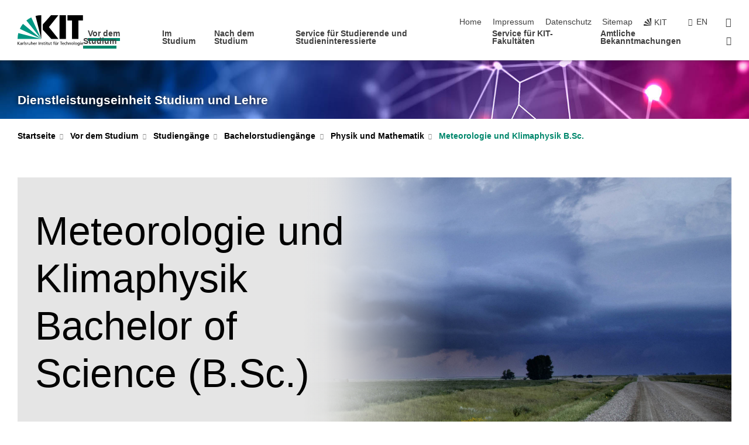

--- FILE ---
content_type: text/html; charset=UTF-8
request_url: https://www.sle.kit.edu/vorstudium/bachelor-meteorologie.php?sort_table=5771&sort_field=quelle&sort_order=SORT_ASC&tab=%5B10807%5D
body_size: 25291
content:
<!DOCTYPE html>
<html class="no-js" lang="de-de">

    <head> <!-- PageID 2028 -->        <meta charset="utf-8">
<meta http-equiv="X-UA-Compatible" content="IE=edge">
<meta name="format-detection" content="telephone=no">
<meta name="viewport" content="width=device-width, initial-scale=1.0">
<meta name="theme-color" content="#009682">
<link rel="search" type="application/opensearchdescription+xml" href="https://www.kit.edu/opensearch.xml" title="KIT Search" />

<link rel="stylesheet" href="https://static.scc.kit.edu/fancybox/dist/jquery.fancybox.min.css" />
<link rel="stylesheet" href="https://static.scc.kit.edu/kit-2020/fontawesome/css/all.min.css">

<link rel="stylesheet" type="text/css" href="/31.php" />

<link rel="stylesheet" type="text/css" href="/7.php.css">
            







<link rel="alternate" href="/vorstudium/bachelor-meteorologie.php" hreflang="de-DE">
<link rel="alternate" href="/english/vorstudium/bachelor-meteorology-climate-physics.php" hreflang="en-US">
<meta name="author" content="Karlsruher Institut f&uuml;r Technologie" />
<meta name="DC.Creator" content="Karlsruher Institut f&uuml;r Technologie" />
<meta name="DC.Date" content="14.01.2026 08:34" />
<meta name="DC.Publisher" content="Karlsruher Institut f&uuml;r Technologie" />
<meta name="DC.Contributor" content="Karlsruher Institut f&uuml;r Technologie" />
<meta name="DC.Identifier" content="" />
<meta name="DC.Language" content="de-de" />
<meta name="DC.Relation" content="" />
<meta name="DC.Type" content="Text" />
<meta name="DC.Format" content="text/html" />
<meta name="DC.Coverage" content="KIT" />
<meta name="DC.Rights" content="Alle Rechte liegen beim Autor siehe Impressum" />

    <meta name="description" content="▶ Alles rund um den Studiengang Meteorologie und Klimaphysik am Karlsruher Institut f&amp;uuml;r Technologie, der Forschungsuniversit&amp;auml;t in Baden-W&amp;uuml;rttemberg. Entdecke unser breites Studienangebot am KIT, Universit&auml;t Karlsruhe. Bachelor- und Masterstudieng&auml;nge in Ingenieur-, Natur-, Wirtschafts- und Geisteswissenschaften. Bewirb dich jetzt und starte deine Karriere am KIT!" />
    <meta name="Keywords" content="Naturwissenschaft, Meteorologe, Meteorologin, Universit&auml;t Karlsruhe" />
    <!-- <meta http-equiv="cleartype" content="on" /> -->
    

<meta name="KIT.visibility" content="external" />
<link rel="shortcut icon" type="image/x-icon" href="/img/intern/favicon.ico" />










<script src="https://static.scc.kit.edu/kit-2020/js/legacy-compat.js"></script>
<script src="https://static.scc.kit.edu/kit-2020/js/jquery-3.4.1.min.js"></script>
<script src="https://static.scc.kit.edu/kit-2020/js/main.js"></script>
<script src="https://static.scc.kit.edu/kit-2020/js/kit.js"></script>
<script src="https://static.scc.kit.edu/fancybox/dist/jquery.fancybox.min.js"></script>


    <base target="_top" />
    <script src="/38.js"></script>








 
        <title>KIT - Studiengänge - Meteorologie und Klimaphysik Bachelor of Science</title>
        <script>document.documentElement.classList.remove('no-js');</script>
        <meta name="projguid" content="E82401F72B214D2AABC72EFADB53D61E" />
        <meta name="pageguid" content="6903647AF94D4389A93966670FBE5037" />
        <meta name="is_public" content="true" />
                
        
                
                        <meta name="DC.Title" content="KIT - Dienstleistungseinheit Studium und Lehre - Vor dem Studium - Studiengänge - Bachelor­studiengänge - Physik und Mathematik - Meteorologie und Klimaphysik B.Sc." /><title>KIT - Dienstleistungseinheit Studium und Lehre - Vor dem Studium - Studiengänge - Bachelor­studiengänge - Physik und Mathematik - Meteorologie und Klimaphysik B.Sc.</title>        
        
    </head>
    <body  class="oe-page" vocab="http://schema.org/" typeof="WebPage">
        
        

    
    
    
    
    
    
    
    
    
    
    
    
    
    
    
    
    
    
    
    
    
    
    
    
    
    
    
    
    
        <header class="page-header">
            <div class="content-wrap">
            
                <div class="logo"><a href="https://www.kit.edu" title="KIT-Homepage"><svg xmlns="http://www.w3.org/2000/svg" viewBox="0 0 196.18 90.32" width="196.18px" height="90.32px" x="0px" y="0px" role="img" aria-labelledby="kit-logo-alt-title">
  <title id="kit-logo-alt-title">KIT - Karlsruher Institut für Technologie</title>
<defs>
<style>.cls-1,.cls-2,.cls-3{fill-rule:evenodd;}.cls-2{fill:#fff;}.cls-3{fill:#009682;}</style></defs>
<path class="cls-1" d="M195.75.47h-46.3V16.23H163V70.59h19.22V16.23h13.54V.47ZM144.84,70.52H125.62V.47h19.22V70.52Zm-22.46,0H101L75.58,43.23V27.61L100.2.39h22L93.87,35.67l28.51,34.85Z" transform="translate(0 -0.39)"></path>
<polygon class="cls-2" points="70.97 70.13 70.97 70.13 70.97 70.13 70.97 70.13 70.97 70.13"></polygon>
<polygon class="cls-2" points="70.97 70.13 70.97 70.13 70.97 70.13 70.97 70.13 70.97 70.13"></polygon>
<path class="cls-3" d="M16.18,26.1A68.63,68.63,0,0,0,6.89,40.71L71,70.52,16.18,26.1Z" transform="translate(0 -0.39)"></path>
<path class="cls-3" d="M71,70.52,41.09,7A69.32,69.32,0,0,0,26.4,16L71,70.52Z" transform="translate(0 -0.39)"></path>
<path class="cls-1" d="M71,70.52,71,.47h-.58a70.22,70.22,0,0,0-16.55,2L71,70.52Z" transform="translate(0 -0.39)"></path>
<polygon class="cls-2" points="70.97 70.13 70.97 70.13 70.97 70.13 70.97 70.13 70.97 70.13 70.97 70.13"></polygon>
<polygon class="cls-2" points="70.97 70.13 70.97 70.13 70.97 70.13 70.97 70.13 70.97 70.13 70.97 70.13"></polygon>
<path class="cls-3" d="M2.28,53.38A70.75,70.75,0,0,0,.05,70.52H71L2.28,53.38Z" transform="translate(0 -0.39)"></path>

<g class="logo-text">

<polygon points="0 87.54 1.25 87.54 1.25 83.28 5.13 87.54 6.95 87.54 2.53 82.95 6.63 78.83 4.97 78.83 1.25 82.67 1.25 78.83 0 78.83 0 87.54 0 87.54"></polygon>
<path d="M8.44,83A2.47,2.47,0,0,1,9,82.68a2.87,2.87,0,0,1,.64-.23,3,3,0,0,1,.67-.08,1.88,1.88,0,0,1,.92.19,1,1,0,0,1,.5.55,2.5,2.5,0,0,1,.15.92H10.61a5.19,5.19,0,0,0-.77.06,4.2,4.2,0,0,0-.79.22,2.55,2.55,0,0,0-.71.38,2.05,2.05,0,0,0-.5.6,2,2,0,0,0-.19.83A2.12,2.12,0,0,0,8,87.23a1.71,1.71,0,0,0,.82.65,3.25,3.25,0,0,0,1.22.21,2.66,2.66,0,0,0,.72-.1,2.2,2.2,0,0,0,.56-.24,2.89,2.89,0,0,0,.42-.32,3.29,3.29,0,0,0,.27-.31h0v.82h1.1a1.47,1.47,0,0,1,0-.25,3.9,3.9,0,0,1,0-.4c0-.16,0-.36,0-.6V84.06a3.5,3.5,0,0,0-.26-1.46,1.78,1.78,0,0,0-.83-.88,3.09,3.09,0,0,0-1.47-.3,4.11,4.11,0,0,0-1.13.17,4.19,4.19,0,0,0-1,.43l.06,1Zm3.42,2.45a1.81,1.81,0,0,1-.2.85,1.57,1.57,0,0,1-.6.6,2,2,0,0,1-1,.22,1.23,1.23,0,0,1-.42-.07,1.5,1.5,0,0,1-.38-.19A1,1,0,0,1,9,86.55a.94.94,0,0,1-.11-.45.88.88,0,0,1,.17-.55,1.22,1.22,0,0,1,.42-.36,2.27,2.27,0,0,1,.57-.2,3.05,3.05,0,0,1,.57-.09,4.36,4.36,0,0,1,.48,0h.37l.38,0v.56Z" transform="translate(0 -0.39)"></path>
<path d="M14.94,87.94h1.18V85a4.09,4.09,0,0,1,.21-1.38,2,2,0,0,1,.6-.89,1.38,1.38,0,0,1,.92-.32,1.77,1.77,0,0,1,.32,0,2,2,0,0,1,.33.09v-1l-.23-.05-.25,0-.29,0a1.76,1.76,0,0,0-.67.15,2,2,0,0,0-.57.4,1.87,1.87,0,0,0-.42.59h0v-1h-1.1v6.37Z" transform="translate(0 -0.39)"></path>
<polygon points="19.87 87.54 21.05 87.54 21.05 78.19 19.87 78.19 19.87 87.54 19.87 87.54"></polygon>
<path d="M22.58,87.74a2.93,2.93,0,0,0,.85.28,5.46,5.46,0,0,0,.9.07,2.87,2.87,0,0,0,.83-.12,2.27,2.27,0,0,0,.71-.36,1.75,1.75,0,0,0,.49-.62,1.91,1.91,0,0,0,.19-.89,1.61,1.61,0,0,0-.15-.73,1.58,1.58,0,0,0-.4-.52,3.29,3.29,0,0,0-.53-.36l-.59-.28a4.54,4.54,0,0,1-.54-.26,1.31,1.31,0,0,1-.39-.34.8.8,0,0,1-.16-.46.71.71,0,0,1,.16-.44.89.89,0,0,1,.41-.25,1.64,1.64,0,0,1,.56-.09l.27,0,.35.07.35.11a1.06,1.06,0,0,1,.26.12l.1-1c-.23-.07-.46-.12-.69-.17a4.66,4.66,0,0,0-.77-.08,2.8,2.8,0,0,0-.88.13,1.91,1.91,0,0,0-.71.36,1.52,1.52,0,0,0-.48.61,2.06,2.06,0,0,0-.17.86,1.34,1.34,0,0,0,.15.66,1.69,1.69,0,0,0,.39.49,5.07,5.07,0,0,0,.54.36l.59.29.54.29a1.62,1.62,0,0,1,.39.33.64.64,0,0,1,.15.43.79.79,0,0,1-.39.71,1.32,1.32,0,0,1-.39.15,1.48,1.48,0,0,1-.41,0,2.58,2.58,0,0,1-.43,0,3.06,3.06,0,0,1-.53-.15,2.59,2.59,0,0,1-.5-.25l-.07,1Z" transform="translate(0 -0.39)"></path>
<path d="M27.9,87.94h1.17V85a4.34,4.34,0,0,1,.22-1.38,1.9,1.9,0,0,1,.6-.89,1.38,1.38,0,0,1,.92-.32,1.77,1.77,0,0,1,.32,0,2,2,0,0,1,.33.09v-1l-.23-.05-.25,0-.3,0a1.76,1.76,0,0,0-.66.15,2.23,2.23,0,0,0-.58.4,2.26,2.26,0,0,0-.42.59h0v-1H27.9v6.37Z" transform="translate(0 -0.39)"></path>
<path d="M38.31,81.57H37.14v3A4.35,4.35,0,0,1,37,85.58a2.31,2.31,0,0,1-.35.83,1.72,1.72,0,0,1-.6.54,1.8,1.8,0,0,1-.87.19,1.31,1.31,0,0,1-.8-.29A1.37,1.37,0,0,1,34,86.1a4.37,4.37,0,0,1-.12-1.23v-3.3H32.68v3.79a3.94,3.94,0,0,0,.25,1.46,1.93,1.93,0,0,0,.79.94,2.5,2.5,0,0,0,1.35.33,2.7,2.7,0,0,0,.85-.14,2.24,2.24,0,0,0,.73-.4,1.76,1.76,0,0,0,.5-.62h0v1h1.13V81.57Z" transform="translate(0 -0.39)"></path>
<path d="M40.23,87.94h1.18V85a4.93,4.93,0,0,1,.11-1.06,2.84,2.84,0,0,1,.35-.83,1.67,1.67,0,0,1,.61-.54,2.06,2.06,0,0,1,.86-.19,1.34,1.34,0,0,1,.81.29,1.44,1.44,0,0,1,.42.75,5.32,5.32,0,0,1,.12,1.23v3.3h1.17V84.16a3.62,3.62,0,0,0-.25-1.47,2,2,0,0,0-.78-.94,2.69,2.69,0,0,0-1.35-.33,2.75,2.75,0,0,0-1.2.28,2.19,2.19,0,0,0-.85.78h0v-3.9H40.23v9.36Z" transform="translate(0 -0.39)"></path>
<path d="M52.67,86.5a2,2,0,0,1-.32.2,3.63,3.63,0,0,1-.48.21,3.41,3.41,0,0,1-.57.16,2.44,2.44,0,0,1-.59.07,2.15,2.15,0,0,1-.8-.15,2.29,2.29,0,0,1-.67-.44,2.1,2.1,0,0,1-.46-.67,2.2,2.2,0,0,1-.17-.86h4.54A5.88,5.88,0,0,0,53,83.59a3.41,3.41,0,0,0-.46-1.14,2.26,2.26,0,0,0-.87-.75,3.11,3.11,0,0,0-1.33-.28,3.21,3.21,0,0,0-1.23.24,2.74,2.74,0,0,0-.94.67,2.87,2.87,0,0,0-.6,1,4.05,4.05,0,0,0-.22,1.29,4.87,4.87,0,0,0,.2,1.42,2.85,2.85,0,0,0,.6,1.08,2.59,2.59,0,0,0,1,.7,3.87,3.87,0,0,0,1.47.25,5.64,5.64,0,0,0,.89-.07,5.74,5.74,0,0,0,.63-.16l.49-.18V86.5Zm-4.06-2.36a2.9,2.9,0,0,1,.14-.62,2,2,0,0,1,.32-.57,1.51,1.51,0,0,1,.51-.42,1.84,1.84,0,0,1,.74-.16,1.74,1.74,0,0,1,.67.14,1.36,1.36,0,0,1,.5.38,1.57,1.57,0,0,1,.31.57,2.15,2.15,0,0,1,.11.68Z" transform="translate(0 -0.39)"></path>
<path d="M54.65,87.94h1.18V85A4.09,4.09,0,0,1,56,83.66a2,2,0,0,1,.61-.89,1.33,1.33,0,0,1,.91-.32,1.77,1.77,0,0,1,.32,0,2,2,0,0,1,.33.09v-1L58,81.46l-.24,0-.3,0a1.76,1.76,0,0,0-.67.15,2,2,0,0,0-.57.4,1.87,1.87,0,0,0-.42.59h0v-1h-1.1v6.37Z" transform="translate(0 -0.39)"></path>
<polygon points="63.02 87.54 64.26 87.54 64.26 78.83 63.02 78.83 63.02 87.54 63.02 87.54"></polygon>
<path d="M66.3,87.94h1.17V85a4.35,4.35,0,0,1,.12-1.06,2.39,2.39,0,0,1,.35-.83,1.72,1.72,0,0,1,.6-.54,2.14,2.14,0,0,1,.87-.19,1.28,1.28,0,0,1,.8.29,1.37,1.37,0,0,1,.42.75,4.78,4.78,0,0,1,.13,1.23v3.3h1.17V84.16a3.8,3.8,0,0,0-.25-1.47,2,2,0,0,0-.78-.94,2.76,2.76,0,0,0-1.36-.33,2.7,2.7,0,0,0-.85.14A2.58,2.58,0,0,0,68,82a1.88,1.88,0,0,0-.5.62h0v-1H66.3v6.37Z" transform="translate(0 -0.39)"></path>
<path d="M73.32,87.74a2.83,2.83,0,0,0,.85.28,5.26,5.26,0,0,0,.89.07,2.82,2.82,0,0,0,.83-.12,2.27,2.27,0,0,0,.71-.36,1.9,1.9,0,0,0,.5-.62,2,2,0,0,0,.18-.89,1.61,1.61,0,0,0-.15-.73,1.69,1.69,0,0,0-.39-.52,3.38,3.38,0,0,0-.54-.36l-.59-.28c-.19-.08-.37-.17-.54-.26a1.45,1.45,0,0,1-.39-.34.73.73,0,0,1-.15-.46.65.65,0,0,1,.15-.44,1,1,0,0,1,.41-.25,1.69,1.69,0,0,1,.56-.09l.27,0,.35.07a2.89,2.89,0,0,1,.35.11,1.14,1.14,0,0,1,.27.12l.1-1c-.23-.07-.47-.12-.7-.17a4.55,4.55,0,0,0-.77-.08,2.8,2.8,0,0,0-.88.13,1.91,1.91,0,0,0-.71.36,1.72,1.72,0,0,0-.48.61,2.06,2.06,0,0,0-.17.86,1.34,1.34,0,0,0,.15.66,1.57,1.57,0,0,0,.4.49,4.1,4.1,0,0,0,.53.36l.59.29c.2.1.38.19.54.29a1.44,1.44,0,0,1,.39.33.71.71,0,0,1,.16.43.83.83,0,0,1-.12.43.75.75,0,0,1-.28.28,1.32,1.32,0,0,1-.39.15,1.48,1.48,0,0,1-.41,0,2.58,2.58,0,0,1-.43,0,2.74,2.74,0,0,1-.52-.15,3,3,0,0,1-.51-.25l-.06,1Z" transform="translate(0 -0.39)"></path>
<path d="M82,81.57H80.33V79.73l-1.17.37v1.47H77.72v1h1.44v3.72a2.07,2.07,0,0,0,.24,1.05,1.45,1.45,0,0,0,.67.6,2.55,2.55,0,0,0,1.05.2,2.35,2.35,0,0,0,.54-.06l.46-.12v-1a1.7,1.7,0,0,1-.33.15,1.37,1.37,0,0,1-.47.07,1,1,0,0,1-.5-.13.92.92,0,0,1-.35-.38,1.33,1.33,0,0,1-.14-.63V82.52H82v-1Z" transform="translate(0 -0.39)"></path>
<path d="M83.57,87.94h1.17V81.57H83.57v6.37Zm1.24-9.11H83.49v1.32h1.32V78.83Z" transform="translate(0 -0.39)"></path>
<path d="M90.19,81.57H88.51V79.73l-1.17.37v1.47H85.9v1h1.44v3.72a2.07,2.07,0,0,0,.24,1.05,1.4,1.4,0,0,0,.67.6,2.55,2.55,0,0,0,1,.2,2.42,2.42,0,0,0,.54-.06l.45-.12v-1a1.43,1.43,0,0,1-.79.22A.93.93,0,0,1,89,87a.86.86,0,0,1-.35-.38,1.33,1.33,0,0,1-.14-.63V82.52h1.68v-1Z" transform="translate(0 -0.39)"></path>
<path d="M97.22,81.57H96.05v3a4.35,4.35,0,0,1-.12,1.06,2.31,2.31,0,0,1-.35.83A1.72,1.72,0,0,1,95,87a1.8,1.8,0,0,1-.87.19,1.33,1.33,0,0,1-.8-.29,1.37,1.37,0,0,1-.42-.75,4.37,4.37,0,0,1-.12-1.23v-3.3H91.59v3.79a3.94,3.94,0,0,0,.25,1.46,2,2,0,0,0,.79.94,2.5,2.5,0,0,0,1.35.33,2.7,2.7,0,0,0,.85-.14,2.24,2.24,0,0,0,.73-.4,1.76,1.76,0,0,0,.5-.62h0v1h1.13V81.57Z" transform="translate(0 -0.39)"></path>
<path d="M102.53,81.57h-1.69V79.73l-1.17.37v1.47H98.23v1h1.44v3.72a2.07,2.07,0,0,0,.24,1.05,1.45,1.45,0,0,0,.67.6,2.59,2.59,0,0,0,1,.2,2.35,2.35,0,0,0,.54-.06l.46-.12v-1a1.7,1.7,0,0,1-.33.15,1.33,1.33,0,0,1-.47.07,1,1,0,0,1-.5-.13,1,1,0,0,1-.35-.38,1.33,1.33,0,0,1-.14-.63V82.52h1.69v-1Z" transform="translate(0 -0.39)"></path>
<path d="M108.16,87.94h1.17V82.52H111v-1h-1.69v-.68a3.7,3.7,0,0,1,0-.6,1.23,1.23,0,0,1,.15-.48.81.81,0,0,1,.34-.32,1.48,1.48,0,0,1,.61-.11h.3l.26.06,0-1-.37,0-.42,0a2.69,2.69,0,0,0-1.06.18,1.49,1.49,0,0,0-.66.52,2.13,2.13,0,0,0-.32.8,5,5,0,0,0-.09,1.06v.58h-1.5v1h1.5v5.42Z" transform="translate(0 -0.39)"></path>
<path d="M113.39,80.6h1.17V79.35h-1.17V80.6Zm2,0h1.17V79.35h-1.17V80.6Zm2.37,1h-1.18v3a4.37,4.37,0,0,1-.11,1.06,2.5,2.5,0,0,1-.35.83,1.67,1.67,0,0,1-.61.54,1.79,1.79,0,0,1-.86.19,1.34,1.34,0,0,1-.81-.29,1.51,1.51,0,0,1-.42-.75,5.26,5.26,0,0,1-.12-1.23v-3.3h-1.17v3.79a3.75,3.75,0,0,0,.25,1.46,2,2,0,0,0,.78.94,2.5,2.5,0,0,0,1.35.33,2.72,2.72,0,0,0,.86-.14,2.47,2.47,0,0,0,.73-.4,1.88,1.88,0,0,0,.5-.62h0v1h1.14V81.57Z" transform="translate(0 -0.39)"></path>
<path d="M119.73,87.94h1.17V85a4.34,4.34,0,0,1,.22-1.38,1.9,1.9,0,0,1,.6-.89,1.38,1.38,0,0,1,.92-.32,1.77,1.77,0,0,1,.32,0,2,2,0,0,1,.33.09v-1l-.24-.05-.24,0-.3,0a1.76,1.76,0,0,0-.66.15,2.23,2.23,0,0,0-.58.4,2.26,2.26,0,0,0-.42.59h0v-1h-1.1v6.37Z" transform="translate(0 -0.39)"></path>
<polygon points="129.83 87.54 131.08 87.54 131.08 79.93 133.78 79.93 133.78 78.83 127.12 78.83 127.12 79.93 129.83 79.93 129.83 87.54 129.83 87.54"></polygon>
<path d="M138.8,86.5a1.52,1.52,0,0,1-.31.2,3.63,3.63,0,0,1-.48.21,3.41,3.41,0,0,1-.57.16,2.46,2.46,0,0,1-.6.07,2.09,2.09,0,0,1-.79-.15,2.16,2.16,0,0,1-.67-.44,2,2,0,0,1-.46-.67,2.2,2.2,0,0,1-.17-.86h4.54a7.08,7.08,0,0,0-.14-1.43,3.23,3.23,0,0,0-.47-1.14,2.23,2.23,0,0,0-.86-.75,3.13,3.13,0,0,0-1.34-.28,3.16,3.16,0,0,0-1.22.24,2.65,2.65,0,0,0-.94.67,2.75,2.75,0,0,0-.61,1,3.79,3.79,0,0,0-.21,1.29,4.56,4.56,0,0,0,.2,1.42,2.85,2.85,0,0,0,.6,1.08,2.52,2.52,0,0,0,1,.7,3.81,3.81,0,0,0,1.46.25,4.67,4.67,0,0,0,1.53-.23l.48-.18V86.5Zm-4.05-2.36a2.9,2.9,0,0,1,.14-.62,1.78,1.78,0,0,1,.32-.57,1.51,1.51,0,0,1,.51-.42,1.8,1.8,0,0,1,.74-.16,1.74,1.74,0,0,1,.67.14,1.45,1.45,0,0,1,.5.38,1.74,1.74,0,0,1,.31.57,2.15,2.15,0,0,1,.1.68Z" transform="translate(0 -0.39)"></path>
<path d="M144.93,81.67l-.41-.12a4,4,0,0,0-.5-.09,4.75,4.75,0,0,0-.51,0,3.75,3.75,0,0,0-1.33.25,3.06,3.06,0,0,0-1,.69,3,3,0,0,0-.66,1.06,3.59,3.59,0,0,0-.23,1.34,3.73,3.73,0,0,0,.23,1.29,3.2,3.2,0,0,0,.67,1,3.05,3.05,0,0,0,1,.72,3.35,3.35,0,0,0,1.32.27l.46,0a3,3,0,0,0,.51-.08,2.24,2.24,0,0,0,.5-.16l-.08-1a3,3,0,0,1-.4.2,3.6,3.6,0,0,1-.44.12,2.15,2.15,0,0,1-.43,0,2.24,2.24,0,0,1-.8-.14,1.69,1.69,0,0,1-.59-.37,1.93,1.93,0,0,1-.41-.54,2.54,2.54,0,0,1-.24-.65,3.23,3.23,0,0,1-.08-.68,2.91,2.91,0,0,1,.14-.89,2.41,2.41,0,0,1,.4-.76,1.87,1.87,0,0,1,.64-.54,2,2,0,0,1,.87-.2,2.72,2.72,0,0,1,.61.07,2.81,2.81,0,0,1,.66.21l.1-1Z" transform="translate(0 -0.39)"></path>
<path d="M146.26,87.94h1.17V85a4.93,4.93,0,0,1,.11-1.06,2.61,2.61,0,0,1,.36-.83,1.64,1.64,0,0,1,.6-.54,2.07,2.07,0,0,1,.87-.19,1.33,1.33,0,0,1,.8.29,1.37,1.37,0,0,1,.42.75,4.82,4.82,0,0,1,.12,1.23v3.3h1.18V84.16a3.79,3.79,0,0,0-.26-1.47,1.91,1.91,0,0,0-.78-.94,2.8,2.8,0,0,0-2.54,0,2.13,2.13,0,0,0-.85.78h0v-3.9h-1.17v9.36Z" transform="translate(0 -0.39)"></path>
<path d="M153.81,87.94H155V85a4.35,4.35,0,0,1,.12-1.06,2.39,2.39,0,0,1,.35-.83,1.72,1.72,0,0,1,.6-.54,2.1,2.1,0,0,1,.87-.19,1.28,1.28,0,0,1,.8.29,1.37,1.37,0,0,1,.42.75,4.78,4.78,0,0,1,.13,1.23v3.3h1.17V84.16a3.8,3.8,0,0,0-.25-1.47,1.93,1.93,0,0,0-.79-.94,2.82,2.82,0,0,0-2.2-.19,2.58,2.58,0,0,0-.73.4,1.88,1.88,0,0,0-.5.62h0v-1h-1.14v6.37Z" transform="translate(0 -0.39)"></path>
<path d="M160.94,84.76a3.73,3.73,0,0,0,.23,1.29,3.2,3.2,0,0,0,.67,1,3.05,3.05,0,0,0,1,.72,3.35,3.35,0,0,0,1.32.27,3.26,3.26,0,0,0,1.31-.27,2.86,2.86,0,0,0,1-.72,3.2,3.2,0,0,0,.67-1,4,4,0,0,0,.24-1.29,3.8,3.8,0,0,0-.24-1.34,3.09,3.09,0,0,0-.65-1.06,3.21,3.21,0,0,0-1-.69,3.65,3.65,0,0,0-1.32-.25,3.75,3.75,0,0,0-1.33.25,3.28,3.28,0,0,0-1,.69,3.12,3.12,0,0,0-.66,1.06,3.8,3.8,0,0,0-.23,1.34Zm1.25,0a2.9,2.9,0,0,1,.13-.89,2.6,2.6,0,0,1,.39-.76,1.8,1.8,0,0,1,1.47-.74,1.89,1.89,0,0,1,.84.2,2,2,0,0,1,.62.54,2.6,2.6,0,0,1,.39.76,2.91,2.91,0,0,1,.14.89,3.23,3.23,0,0,1-.08.68,2.52,2.52,0,0,1-.23.65,2.07,2.07,0,0,1-.39.54,1.62,1.62,0,0,1-.55.37,1.91,1.91,0,0,1-.74.14,2,2,0,0,1-.74-.14,1.76,1.76,0,0,1-.56-.37,2.07,2.07,0,0,1-.39-.54,3,3,0,0,1-.23-.65,3.21,3.21,0,0,1-.07-.68Z" transform="translate(0 -0.39)"></path>
<polygon points="169.06 87.54 170.24 87.54 170.24 78.19 169.06 78.19 169.06 87.54 169.06 87.54"></polygon>
<path d="M171.89,84.76a3.73,3.73,0,0,0,.23,1.29,3.2,3.2,0,0,0,.67,1,3.05,3.05,0,0,0,1,.72,3.35,3.35,0,0,0,1.32.27,3.26,3.26,0,0,0,1.31-.27,2.86,2.86,0,0,0,1-.72,3.2,3.2,0,0,0,.67-1,3.73,3.73,0,0,0,.23-1.29,3.59,3.59,0,0,0-.23-1.34,3,3,0,0,0-.66-1.06,3.06,3.06,0,0,0-1-.69,3.65,3.65,0,0,0-1.32-.25,3.75,3.75,0,0,0-1.33.25,3.17,3.17,0,0,0-1,.69,3,3,0,0,0-.66,1.06,3.8,3.8,0,0,0-.23,1.34Zm1.24,0a2.91,2.91,0,0,1,.14-.89,2.6,2.6,0,0,1,.39-.76,1.93,1.93,0,0,1,.63-.54,1.89,1.89,0,0,1,.84-.2,1.93,1.93,0,0,1,.84.2,2,2,0,0,1,.62.54,2.6,2.6,0,0,1,.39.76,2.91,2.91,0,0,1,.14.89,3.23,3.23,0,0,1-.08.68,2.52,2.52,0,0,1-.23.65,2.07,2.07,0,0,1-.39.54,1.62,1.62,0,0,1-.55.37,2,2,0,0,1-1.48,0,1.66,1.66,0,0,1-.56-.37,2.07,2.07,0,0,1-.39-.54,3,3,0,0,1-.23-.65,3.23,3.23,0,0,1-.08-.68Z" transform="translate(0 -0.39)"></path>
<path d="M185.49,81.57h-1.08v1h0a1.85,1.85,0,0,0-.45-.59,1.78,1.78,0,0,0-.68-.37,3.06,3.06,0,0,0-1-.14,2.82,2.82,0,0,0-1,.2,2.69,2.69,0,0,0-.8.52,3,3,0,0,0-.56.77,3.62,3.62,0,0,0-.34.92,4.6,4.6,0,0,0-.11,1,4.16,4.16,0,0,0,.17,1.18,3,3,0,0,0,.51,1,2.4,2.4,0,0,0,.85.69,2.75,2.75,0,0,0,1.19.26,3.09,3.09,0,0,0,.8-.11,2.58,2.58,0,0,0,.74-.33,2.06,2.06,0,0,0,.59-.55h0v.63a2.58,2.58,0,0,1-.24,1.16,1.64,1.64,0,0,1-.67.75,2,2,0,0,1-1.06.27,5.6,5.6,0,0,1-.6,0,5.12,5.12,0,0,1-.54-.1l-.54-.18-.62-.26-.12,1.08a7.74,7.74,0,0,0,.89.27,4.17,4.17,0,0,0,.73.13,4.87,4.87,0,0,0,.66,0,4.24,4.24,0,0,0,1.87-.36,2.3,2.3,0,0,0,1.07-1,3.6,3.6,0,0,0,.34-1.65V81.57Zm-3,5.42a1.5,1.5,0,0,1-.74-.18,1.76,1.76,0,0,1-.56-.49,2.41,2.41,0,0,1-.35-.72,3,3,0,0,1-.12-.86,3,3,0,0,1,.07-.66,2.4,2.4,0,0,1,.21-.64,2.06,2.06,0,0,1,.35-.55,1.7,1.7,0,0,1,.5-.38,1.63,1.63,0,0,1,.64-.14,1.81,1.81,0,0,1,.82.2,1.83,1.83,0,0,1,.58.53,2.45,2.45,0,0,1,.34.79,3.56,3.56,0,0,1,.12.94,2.55,2.55,0,0,1-.14.84,2.31,2.31,0,0,1-.38.69,1.78,1.78,0,0,1-.59.46,1.66,1.66,0,0,1-.75.17Z" transform="translate(0 -0.39)"></path>
<path d="M187.57,87.94h1.17V81.57h-1.17v6.37Zm1.24-9.11h-1.32v1.32h1.32V78.83Z" transform="translate(0 -0.39)"></path>
<path d="M195.69,86.5a1.64,1.64,0,0,1-.32.2,3.13,3.13,0,0,1-.48.21,3.58,3.58,0,0,1-.56.16,2.46,2.46,0,0,1-.6.07,2.09,2.09,0,0,1-.79-.15,2.16,2.16,0,0,1-.67-.44,2,2,0,0,1-.46-.67,2.2,2.2,0,0,1-.17-.86h4.54a7.08,7.08,0,0,0-.14-1.43,3.43,3.43,0,0,0-.47-1.14,2.19,2.19,0,0,0-.87-.75,3.08,3.08,0,0,0-1.33-.28,3.25,3.25,0,0,0-1.23.24,2.7,2.7,0,0,0-.93.67,2.75,2.75,0,0,0-.61,1,3.79,3.79,0,0,0-.21,1.29,4.88,4.88,0,0,0,.19,1.42,3,3,0,0,0,.61,1.08,2.55,2.55,0,0,0,1,.7,3.9,3.9,0,0,0,1.47.25,5.44,5.44,0,0,0,.89-.07,6,6,0,0,0,.64-.16l.48-.18V86.5Zm-4.05-2.36a2.4,2.4,0,0,1,.14-.62,2,2,0,0,1,.31-.57,1.66,1.66,0,0,1,.52-.42,1.8,1.8,0,0,1,.74-.16,1.78,1.78,0,0,1,.67.14,1.45,1.45,0,0,1,.5.38,1.55,1.55,0,0,1,.3.57,2.15,2.15,0,0,1,.11.68Z" transform="translate(0 -0.39)"></path>
</g>
</svg>
 </a></div>
            
            
                <div class="navigation">
                    <button class="burger"><svg class="burger-icon" xmlns="http://www.w3.org/2000/svg" xmlns:xlink="http://www.w3.org/1999/xlink" x="0px" y="0px" viewBox="0 0 300 274.5" width="300px" height="274.5px">
    <rect class="burger-top" y="214.4" width="300" height="60.1"/>
    <rect class="burger-middle" y="107.2" width="300" height="60.1"/>
    <rect class="burger-bottom" y="0" width="300" height="60.1"/>
</svg></button>
                    <a id="logo_oe_name" href="/index.php">Dienstleistungseinheit Studium und Lehre</a>
                    <div class="navigation-meta">
                        <ul class="navigation-meta-links">
                            <li aria-label="Navigation überspringen"><a href="#main_content" class="skip_navigation" tabindex="1" accesskey="2">Navigation überspringen</a></li>

                            <li><a accesskey="1" title="Startseite" href="/index.php">Home</a></li>
<li><a accesskey="8" href="/impressum.php">Impressum</a></li>

<li><a href="/datenschutz.php">Datenschutz</a></li>

<li><a accesskey="3" href="/sitemap.php">Sitemap</a></li>

                            
                            <li><a href="https://www.kit.edu" title="KIT-Homepage"><span class="svg-icon"><svg xmlns="http://www.w3.org/2000/svg" xmlns:xlink="http://www.w3.org/1999/xlink" x="0px" y="0px" viewBox="0 0 299.4 295.7" width="299.4px" height="295.7px" role="img"><title></title><polygon points="299.3,295.7 299.3,295.6 299.3,295.6 "/><polygon points="299.3,295.6 299.3,295.6 299.3,295.6 "/><path d="M67.9,108.1c-15.6,18.9-28.8,39.6-39.3,61.7l270.6,125.9L67.9,108.1z"/><path d="M299.2,295.6L173,27.2c-22.2,10.2-43,23.1-62,38.4l188.3,230.1L299.2,295.6z"/><polygon points="299.3,295.6 299.3,295.6 299.3,295.6 299.3,295.5 "/><polygon points="299.3,295.6 299.3,295.6 299.3,295.6 299.3,295.5 "/><path d="M9.3,223.2c-6.1,23.7-9.2,48-9.3,72.5h299.2L9.3,223.2z"/><path d="M299.3,295.6l0.1-295.6c-0.8,0-1.5-0.1-2.2-0.1c-23.6,0-47,2.8-69.9,8.4L299.3,295.6L299.3,295.6z"/></svg></span><span>KIT</span></a></li>
                            
                        </ul>
                        <div class="navigation-language"><ul><li><a hreflang="en" href="/english/vorstudium/bachelor-meteorology-climate-physics.php">en</a></li></ul></div>                        <div class="navigation-search">
                            <div class="search-form">
                                <form action="https://www.sle.kit.edu/search.php">
                                    <input id="meta_search_input" type="search" name="searchquery" placeholder="suchen" aria-label="suchen" size="1" required="required"/>
                                    <input name="local_search" type="hidden" value="true">                                    <button><span>suchen</span></button>
                                </form>
                            </div><a id="meta_search_label" role="switch" aria-checked="false" class="search-trigger" title="suchen" href="#"><span>suchen</span></a>
                        </div>
                                            </div>
                    <nav class="navigation-main">
                        <ul class="navigation-l1"><li class="flyout active "><a href="/vorstudium/index.php">Vor dem Studium</a><div class="dropdown current"><ul class="navigation-breadcrumb"><li class="home"><button><span>Start</span></button></li><li><span>Vor dem Studium</span></li></ul><a class="parent" href="/vorstudium/index.php">Vor dem Studium</a><ul class="navigation-l2"><li class="has-submenu active "><a href="/vorstudium/studiengaenge.php" class="link">Studiengänge</a><div class="submenu current"><ul class="navigation-breadcrumb"><li class="home"><button><span>Start</span></button></li><li><button>Vor dem Studium</button></li><li><span>Studiengänge</span></li></ul><a class="parent" href="/vorstudium/studiengaenge.php">Studiengänge</a><ul class="navigation-l3"><li class="has-submenu active "><a href="/vorstudium/bachelor.php">Bachelor&shy;studiengänge</a><div class="submenu current"><ul class="navigation-breadcrumb"><li class="home"><button><span>Start</span></button></li><li><button>Vor dem Studium</button></li><li><button>Studiengänge</button></li><li><span>Bachelor&shy;studiengänge</span></li></ul><a class="parent" href="/vorstudium/bachelor.php">Bachelor&shy;studiengänge</a><ul class="navigation-l4"><li class="has-submenu "><a href="/vorstudium/bachelor-bereich1.php">Biologie, Chemie und Verfahrenstechnik</a><div class="submenu"><ul class="navigation-breadcrumb"><li class="home"><button><span>Start</span></button></li><li><button>Vor dem Studium</button></li><li><button>Studiengänge</button></li><li><button>Bachelor&shy;studiengänge</button></li><li><span>Biologie, Chemie und Verfahrenstechnik</span></li></ul><a class="parent" href="/vorstudium/bachelor-bereich1.php">Biologie, Chemie und Verfahrenstechnik</a><ul class="navigation-l5"><li class=""><a href="/vorstudium/bachelor-bioingenieurwesen.php">Bioingenieurwesen B.Sc.</a></li><li class=""><a href="/vorstudium/lehramt-biologie.php">Biologie B.Ed.</a></li><li class=""><a href="/vorstudium/bachelor-biologie.php">Biologie B.Sc.</a></li><li class=""><a href="/vorstudium/lehramt-chemie.php">Chemie B.Ed.</a></li><li class=""><a href="/vorstudium/bachelor-chemie.php">Chemie B.Sc.</a></li><li class=""><a href="/vorstudium/bachelor-chemieingenieurwesen-verfahrenstechnik.php">Chemieingenieurwesen und Verfahrenstechnik B.Sc.</a></li><li class=""><a href="/vorstudium/bachelor-chemische-biologie.php">Chemische Biologie B.Sc.</a></li><li class=""><a href="/vorstudium/bachelor-lebensmittelchemie.php">Lebensmittelchemie B.Sc.</a></li><li class=""><a href="/vorstudium/lehramt-nwt.php">Naturwissenschaft und Technik (NwT) B.Ed.</a></li></ul></div></li><li class="has-submenu "><a href="/vorstudium/bachelor-bereich2.php">Informatik, Wirtschaft und Gesellschaft</a><div class="submenu"><ul class="navigation-breadcrumb"><li class="home"><button><span>Start</span></button></li><li><button>Vor dem Studium</button></li><li><button>Studiengänge</button></li><li><button>Bachelor&shy;studiengänge</button></li><li><span>Informatik, Wirtschaft und Gesellschaft</span></li></ul><a class="parent" href="/vorstudium/bachelor-bereich2.php">Informatik, Wirtschaft und Gesellschaft</a><ul class="navigation-l5"><li class=""><a href="/vorstudium/lehramt-deutsch.php">Deutsch B.Ed.</a></li><li class=""><a href="/vorstudium/bachelor-digital-economics.php">Digital Economics B.Sc.</a></li><li class=""><a href="/vorstudium/bachelor-germanistik.php">Germanistik B.A.</a></li><li class=""><a href="/vorstudium/lehramt-informatik.php">Informatik B.Ed.</a></li><li class=""><a href="/vorstudium/bachelor-informatik.php">Informatik B.Sc.</a></li><li class=""><a href="/vorstudium/bachelor-ingenieurpaedagogik.php">Ingenieurpädagogik B.Sc.</a></li><li class=""><a href="/vorstudium/bachelor-liberal-arts-and-sciences.php">Liberal Arts and Sciences B.A.</a></li><li class=""><a href="/vorstudium/bachelor-paedagogik.php">Pädagogik B.A.</a></li><li class=""><a href="/vorstudium/lehramt-philosophie-ethik.php">Philosophie / Ethik B.Ed.</a></li><li class=""><a href="/vorstudium/lehramt-sport.php">Sport B.Ed.</a></li><li class=""><a href="/vorstudium/bachelor-sportwissenschaft.php">Sportwissenschaft B.Sc.</a></li><li class=""><a href="/vorstudium/bachelor-wirtschaftsinformatik.php">Wirtschaftsinformatik B.Sc.</a></li><li class=""><a href="/vorstudium/bachelor-wirtschaftsingenieurwesen.php">Wirtschaftsingenieurwesen B.Sc.</a></li></ul></div></li><li class="has-submenu "><a href="/vorstudium/bachelor-bereich3.php">Maschinenbau und Elektrotechnik</a><div class="submenu"><ul class="navigation-breadcrumb"><li class="home"><button><span>Start</span></button></li><li><button>Vor dem Studium</button></li><li><button>Studiengänge</button></li><li><button>Bachelor&shy;studiengänge</button></li><li><span>Maschinenbau und Elektrotechnik</span></li></ul><a class="parent" href="/vorstudium/bachelor-bereich3.php">Maschinenbau und Elektrotechnik</a><ul class="navigation-l5"><li class=""><a href="/vorstudium/bachelor-elektrotechnik-informationstechnik.php">Elektrotechnik und Informationstechnik B.Sc.</a></li><li class=""><a href="/vorstudium/bachelor-maschinenbau.php">Maschinenbau B.Sc.</a></li><li class=""><a href="/vorstudium/bachelor-materialwissenschaft-werkstofftechnik.php">Materialwissenschaft und Werkstofftechnik B.Sc.</a></li><li class=""><a href="/vorstudium/bachelor-mechanical-engineering.php">Mechanical Engineering (International) B.Sc.</a></li><li class=""><a href="/vorstudium/bachelor-mechatronik-informationstechnik.php">Mechatronik und Informationstechnik B.Sc.</a></li><li class=""><a href="/vorstudium/bachelor-medizintechnik.php">Medizintechnik B.Sc.</a></li></ul></div></li><li class="has-submenu "><a href="/vorstudium/bachelor-bereich4.php">Natürliche und Gebaute Umwelt</a><div class="submenu"><ul class="navigation-breadcrumb"><li class="home"><button><span>Start</span></button></li><li><button>Vor dem Studium</button></li><li><button>Studiengänge</button></li><li><button>Bachelor&shy;studiengänge</button></li><li><span>Natürliche und Gebaute Umwelt</span></li></ul><a class="parent" href="/vorstudium/bachelor-bereich4.php">Natürliche und Gebaute Umwelt</a><ul class="navigation-l5"><li class=""><a href="/vorstudium/bachelor-angewandte-geowissenschaften.php">Angewandte Geowissenschaften B.Sc.</a></li><li class=""><a href="/vorstudium/bachelor-angewandte-umweltinformatik-erdbeobachtung.php">Angewandte Umweltinformatik und Erdbeobachtung B.Sc.</a></li><li class=""><a href="/vorstudium/bachelor-architektur.php">Architektur B.Sc.</a></li><li class=""><a href="/vorstudium/bachelor-bauingenieurwesen.php">Bauingenieurwesen B.Sc.</a></li><li class=""><a href="/vorstudium/bachelor-geodaesie-geoinformatik.php">Geodäsie und Geoinformatik B.Sc.</a></li><li class=""><a href="/vorstudium/lehramt-geographie.php">Geographie B.Ed.</a></li><li class=""><a href="/vorstudium/bachelor-geooekologie.php">Geoökologie B.Sc.</a></li><li class=""><a href="/vorstudium/bachelor-kunstgeschichte.php">Kunstgeschichte B.A.</a></li></ul></div></li><li class="has-submenu active "><a href="/vorstudium/bachelor-bereich5.php">Physik und Mathematik</a><div class="submenu current"><ul class="navigation-breadcrumb"><li class="home"><button><span>Start</span></button></li><li><button>Vor dem Studium</button></li><li><button>Studiengänge</button></li><li><button>Bachelor&shy;studiengänge</button></li><li><span>Physik und Mathematik</span></li></ul><a class="parent" href="/vorstudium/bachelor-bereich5.php">Physik und Mathematik</a><ul class="navigation-l5"><li class=""><a href="/vorstudium/bachelor-computational-data-science.php">Computational and Data Science B.Sc.</a></li><li class=""><a href="/vorstudium/bachelor-geophysik.php">Geophysik B.Sc.</a></li><li class=""><a href="/vorstudium/lehramt-mathematik.php">Mathematik B.Ed.</a></li><li class=""><a href="/vorstudium/bachelor-mathematik.php">Mathematik B.Sc.</a></li><li class="active "><a href="/vorstudium/bachelor-meteorologie.php">Meteorologie und Klimaphysik B.Sc.</a></li><li class=""><a href="/vorstudium/lehramt-physik.php">Physik B.Ed.</a></li><li class=""><a href="/vorstudium/bachelor-physik.php">Physik B.Sc.</a></li><li class=""><a href="/vorstudium/bachelor-technomathematik.php">Technomathematik B.Sc.</a></li><li class=""><a href="/vorstudium/bachelor-wirtschaftsmathematik.php">Wirtschaftsmathematik B.Sc.</a></li></ul></div></li></ul></div></li><li class="has-submenu "><a href="/vorstudium/master.php">Master&shy;studiengänge</a><div class="submenu"><ul class="navigation-breadcrumb"><li class="home"><button><span>Start</span></button></li><li><button>Vor dem Studium</button></li><li><button>Studiengänge</button></li><li><span>Master&shy;studiengänge</span></li></ul><a class="parent" href="/vorstudium/master.php">Master&shy;studiengänge</a><ul class="navigation-l4"><li class="has-submenu "><a href="/vorstudium/master-bereich1.php">Biologie, Chemie und Verfahrenstechnik</a><div class="submenu"><ul class="navigation-breadcrumb"><li class="home"><button><span>Start</span></button></li><li><button>Vor dem Studium</button></li><li><button>Studiengänge</button></li><li><button>Master&shy;studiengänge</button></li><li><span>Biologie, Chemie und Verfahrenstechnik</span></li></ul><a class="parent" href="/vorstudium/master-bereich1.php">Biologie, Chemie und Verfahrenstechnik</a><ul class="navigation-l5"><li class=""><a href="/vorstudium/master-bioingenieurwesen.php">Bioingenieurwesen M.Sc.</a></li><li class=""><a href="/vorstudium/lehramt-master-biologie.php">Biologie M.Ed.</a></li><li class=""><a href="/vorstudium/lehramt-master-biologie-erweiterungsfach.php">Biologie M.Ed. Erweiterungsfach</a></li><li class=""><a href="/vorstudium/master-biologie.php">Biologie M.Sc.</a></li><li class=""><a href="/vorstudium/lehramt-master-chemie.php">Chemie M.Ed.</a></li><li class=""><a href="/vorstudium/lehramt-master-chemie-erweiterungsfach.php">Chemie M.Ed. Erweiterungsfach</a></li><li class=""><a href="/vorstudium/master-chemie.php">Chemie M.Sc.</a></li><li class=""><a href="/vorstudium/master-chemieingenieurwesen-verfahrenstechnik.php">Chemieingenieurwesen und Verfahrenstechnik M.Sc.</a></li><li class=""><a href="/vorstudium/master-chemische-biologie.php">Chemische Biologie M.Sc.</a></li><li class=""><a href="/vorstudium/master-lebensmittelchemie.php">Lebensmittelchemie M.Sc.</a></li><li class=""><a href="/vorstudium/lehramt-master-nwt.php">Naturwissenschaft und Technik (NwT) M.Ed.</a></li><li class=""><a href="/vorstudium/lehramt-master-nwt-erweiterungsfach.php">Naturwissenschaft und Technik (NwT) M.Ed. Erweiterungsfach</a></li></ul></div></li><li class="has-submenu "><a href="/vorstudium/master-bereich2.php">Informatik, Wirtschaft und Gesellschaft</a><div class="submenu"><ul class="navigation-breadcrumb"><li class="home"><button><span>Start</span></button></li><li><button>Vor dem Studium</button></li><li><button>Studiengänge</button></li><li><button>Master&shy;studiengänge</button></li><li><span>Informatik, Wirtschaft und Gesellschaft</span></li></ul><a class="parent" href="/vorstudium/master-bereich2.php">Informatik, Wirtschaft und Gesellschaft</a><ul class="navigation-l5"><li class=""><a href="/vorstudium/master-computer-science.php">Computer Science M.Sc.</a></li><li class=""><a href="/vorstudium/lehramt-master-deutsch.php">Deutsch M.Ed.</a></li><li class=""><a href="/vorstudium/lehramt-master-deutsch-erweiterungsfach.php">Deutsch M.Ed. Erweiterungsfach</a></li><li class=""><a href="/vorstudium/master-digital-economics.php">Digital Economics M.Sc.</a></li><li class=""><a href="/vorstudium/master-europaeische-kultur-ideengeschichte.php">Europäische Kultur und Ideengeschichte M.A.</a></li><li class=""><a href="/vorstudium/master-germanistik.php">Germanistik M.A.</a></li><li class=""><a href="/vorstudium/lehramt-master-informatik.php">Informatik M.Ed.</a></li><li class=""><a href="/vorstudium/lehramt-master-informatik-erweiterungsfach.php">Informatik M.Ed. Erweiterungsfach</a></li><li class=""><a href="/vorstudium/master-informatik.php">Informatik M.Sc.</a></li><li class=""><a href="/vorstudium/master-ingenieurpaedagogik.php">Ingenieurpädagogik M.Sc.</a></li><li class=""><a href="/vorstudium/master-ingenieurpaedagogik-fuer-ingenieurinnen-ingenieure.php">Ingenieurpädagogik für Ingenieurinnen und Ingenieure M.Ed.</a></li><li class=""><a href="/vorstudium/master-paedagogik.php">Pädagogik M.A.</a></li><li class=""><a href="/vorstudium/lehramt-master-philosophie-ethik.php">Philosophie / Ethik M.Ed.</a></li><li class=""><a href="/vorstudium/lehramt-master-sport.php">Sport M.Ed.</a></li><li class=""><a href="/vorstudium/lehramt-master-sport-erweiterungsfach.php">Sport M.Ed. Erweiterungsfach</a></li><li class=""><a href="/vorstudium/master-sportwissenschaft.php">Sportwissenschaft M.Sc.</a></li><li class=""><a href="/vorstudium/master-wirtschaftsinformatik.php">Wirtschaftsinformatik M.Sc.</a></li><li class=""><a href="/vorstudium/master-wirtschaftsingenieurwesen.php">Wirtschaftsingenieurwesen M.Sc.</a></li><li class=""><a href="/vorstudium/master-wissenschaft-medien-kommunikation.php">Wissenschaft - Medien - Kommunikation M.A.</a></li></ul></div></li><li class="has-submenu "><a href="/vorstudium/master-bereich3.php">Maschinenbau und Elektrotechnik</a><div class="submenu"><ul class="navigation-breadcrumb"><li class="home"><button><span>Start</span></button></li><li><button>Vor dem Studium</button></li><li><button>Studiengänge</button></li><li><button>Master&shy;studiengänge</button></li><li><span>Maschinenbau und Elektrotechnik</span></li></ul><a class="parent" href="/vorstudium/master-bereich3.php">Maschinenbau und Elektrotechnik</a><ul class="navigation-l5"><li class=""><a href="/vorstudium/master-biomedical-engineering.php">Biomedical Engineering M.Sc.</a></li><li class=""><a href="/vorstudium/master-elektrotechnik-informationstechnik.php">Electrical Engineering and Information Technology M.Sc.</a></li><li class=""><a href="/vorstudium/master-maschinenbau.php">Maschinenbau M.Sc.</a></li><li class=""><a href="/vorstudium/master-materialwissenschaft-werkstofftechnik.php">Materialwissenschaft und Werkstofftechnik M.Sc.</a></li><li class=""><a href="/vorstudium/master-mechatronik-informationstechnik.php">Mechatronics and Information Technology M.Sc.</a></li></ul></div></li><li class="has-submenu "><a href="/vorstudium/master-bereich4.php">Natürliche und Gebaute Umwelt</a><div class="submenu"><ul class="navigation-breadcrumb"><li class="home"><button><span>Start</span></button></li><li><button>Vor dem Studium</button></li><li><button>Studiengänge</button></li><li><button>Master&shy;studiengänge</button></li><li><span>Natürliche und Gebaute Umwelt</span></li></ul><a class="parent" href="/vorstudium/master-bereich4.php">Natürliche und Gebaute Umwelt</a><ul class="navigation-l5"><li class=""><a href="/vorstudium/master-angewandte-geowissenschaften.php">Angewandte Geowissenschaften M.Sc.</a></li><li class=""><a href="/vorstudium/master-architektur.php">Architektur M.Sc.</a></li><li class=""><a href="/vorstudium/master-bauingenieurwesen.php">Bauingenieurwesen M.Sc.</a></li><li class=""><a href="/vorstudium/master-engineering-structures.php">Funktionaler und konstruktiver Ingenieurbau M.Sc.</a></li><li class=""><a href="/vorstudium/master-geodaesie-geoinformatik.php">Geodäsie und Geoinformatik M.Sc.</a></li><li class=""><a href="/vorstudium/lehramt-master-geographie.php">Geographie M.Ed.</a></li><li class=""><a href="/vorstudium/lehramt-master-geographie-erweiterungfach.php">Geographie M.Ed. Erweiterungsfach</a></li><li class=""><a href="/vorstudium/master-geooekologie.php">Geoökologie M.Sc.</a></li><li class=""><a href="/vorstudium/master-kunstgeschichte.php">Kunstgeschichte M.A.</a></li><li class=""><a href="/vorstudium/master-mobilitaet-infrastruktur.php">Mobilität und Infrastruktur M.Sc.</a></li><li class=""><a href="/vorstudium/master-regionalwissenschaft-raumplanung.php">Regionalwissenschaft / Raumplanung M.Sc.</a></li><li class=""><a href="/vorstudium/master-remote-sensing-geoinformatics.php">Remote Sensing and Geoinformatics M.Sc.</a></li><li class=""><a href="/vorstudium/master-technologie-management-baubetrieb.php">Technologie und Management im Baubetrieb M.Sc</a></li><li class=""><a href="/vorstudium/master-water-science-engineering.php">Water Science and Engineering M.Sc.</a></li></ul></div></li><li class="has-submenu "><a href="/vorstudium/master-bereich5.php">Physik und Mathematik</a><div class="submenu"><ul class="navigation-breadcrumb"><li class="home"><button><span>Start</span></button></li><li><button>Vor dem Studium</button></li><li><button>Studiengänge</button></li><li><button>Master&shy;studiengänge</button></li><li><span>Physik und Mathematik</span></li></ul><a class="parent" href="/vorstudium/master-bereich5.php">Physik und Mathematik</a><ul class="navigation-l5"><li class=""><a href="/vorstudium/master-geophysik.php">Geophysics M.Sc.</a></li><li class=""><a href="/vorstudium/lehramt-master-mathematik.php">Mathematik M.Ed.</a></li><li class=""><a href="/vorstudium/lehramt-master-mathematik-erweiterungsfach.php">Mathematik M.Ed. Erweiterungsfach</a></li><li class=""><a href="/vorstudium/master-mathematik.php">Mathematik M.Sc.</a></li><li class=""><a href="/vorstudium/master-meteorologie.php">Meteorology and Climate Physics M.Sc.</a></li><li class=""><a href="/vorstudium/master-photon-science-technology.php">Photon Science and Technology M.Sc.</a></li><li class=""><a href="/vorstudium/master-physik.php">Physics M.Sc.</a></li><li class=""><a href="/vorstudium/lehramt-master-physik.php">Physik M.Ed.</a></li><li class=""><a href="/vorstudium/lehramt-master-physik-erweiterungsfach.php">Physik M.Ed. Erweiterungsfach</a></li><li class=""><a href="/vorstudium/master-technomathematik.php">Technomathematik M.Sc.</a></li><li class=""><a href="/vorstudium/master-wirtschaftsmathematik.php">Wirtschaftsmathematik M.Sc.</a></li></ul></div></li><li class="has-submenu "><a href="/vorstudium/master-international-schools.php">International Schools</a><div class="submenu"><ul class="navigation-breadcrumb"><li class="home"><button><span>Start</span></button></li><li><button>Vor dem Studium</button></li><li><button>Studiengänge</button></li><li><button>Master&shy;studiengänge</button></li><li><span>International Schools</span></li></ul><a class="parent" href="/vorstudium/master-international-schools.php">International Schools</a><ul class="navigation-l5"><li class=""><a href="https://www.hectorschool.kit.edu/EEM.php" target="_blank">Energy Engineering and Management M.Sc.</a></li><li class=""><a href="https://www.hectorschool.kit.edu/FE.php" target="_blank">Financial Engineering M.Sc.</a></li><li class=""><a href="https://www.hectorschool.kit.edu/ISEM.php" target="_blank">Information Systems Engineering and Management M.Sc.</a></li><li class=""><a href="https://www.hectorschool.kit.edu/master-management-of-product-development.php" target="_blank">Management of Product Development M.Sc.</a></li><li class=""><a href="https://www.hectorschool.kit.edu/MSEM.php" target="_blank">Mobility Systems Engineering and Management M.Sc.</a></li><li class=""><a href="/vorstudium/master-optics-photonics.php">Optics and Photonics M.Sc.</a></li><li class=""><a href="https://www.hectorschool.kit.edu/POM.php" target="_blank">Production and Operations Management M.Sc.</a></li></ul></div></li></ul></div></li><li class="has-submenu "><a href="/vorstudium/auslaufende-studiengaenge.php">Auslaufende Studiengänge</a><div class="submenu"><ul class="navigation-breadcrumb"><li class="home"><button><span>Start</span></button></li><li><button>Vor dem Studium</button></li><li><button>Studiengänge</button></li><li><span>Auslaufende Studiengänge</span></li></ul><a class="parent" href="/vorstudium/auslaufende-studiengaenge.php">Auslaufende Studiengänge</a><ul class="navigation-l4"><li class="has-submenu "><a href="/vorstudium/auslaufende-bachelor.php">Auslaufende Bachelor&shy;studiengänge</a><div class="submenu"><ul class="navigation-breadcrumb"><li class="home"><button><span>Start</span></button></li><li><button>Vor dem Studium</button></li><li><button>Studiengänge</button></li><li><button>Auslaufende Studiengänge</button></li><li><span>Auslaufende Bachelor&shy;studiengänge</span></li></ul><a class="parent" href="/vorstudium/auslaufende-bachelor.php">Auslaufende Bachelor&shy;studiengänge</a><ul class="navigation-l5"><li class=""><a href="/vorstudium/bachelor-europaeische-kultur-ideengeschichte.php">Europäische Kultur und Ideengeschichte B.A.</a></li><li class=""><a href="/vorstudium/bachelor-informationswirtschaft.php">Informationswirtschaft B.Sc.</a></li><li class=""><a href="/vorstudium/bachelor-technische-volkswirtschaftslehre.php">Technische Volkswirtschaftslehre B.Sc.</a></li><li class=""><a href="/vorstudium/bachelor-wissenschaft-medien-kommunikation.php">Wissenschaft - Medien - Kommunikation B.A.</a></li></ul></div></li><li class="has-submenu "><a href="/vorstudium/auslaufende-master.php">Auslaufende Master&shy;studiengänge</a><div class="submenu"><ul class="navigation-breadcrumb"><li class="home"><button><span>Start</span></button></li><li><button>Vor dem Studium</button></li><li><button>Studiengänge</button></li><li><button>Auslaufende Studiengänge</button></li><li><span>Auslaufende Master&shy;studiengänge</span></li></ul><a class="parent" href="/vorstudium/auslaufende-master.php">Auslaufende Master&shy;studiengänge</a><ul class="navigation-l5"><li class=""><a href="/vorstudium/master-informationswirtschaft.php">Informationswirtschaft M.Sc.</a></li><li class=""><a href="/vorstudium/master-technische-volkswirtschaftslehre.php">Technische Volkswirtschaftslehre M.Sc.</a></li></ul></div></li></ul></div></li><li class=""><a href="/vorstudium/englischsprachige-studienangebote.php">Englischsprachige Studienangebote</a></li><li class=""><a href="https://www.intl.kit.edu/ostudent/3740.php" target="_blank">Doppelabschlüsse</a></li><li class=""><a href="/vorstudium/weiterbildende-studiengaenge.php">Weiterbildende Studiengänge</a></li><li class=""><a href="https://www.kit-ausbildung.de/de/" target="_blank">Berufliche Ausbildung und Duales Studium</a></li><li class=""><a href="/wirueberuns/zsb.php#banner_10101">Informationsmaterial</a></li></ul></div></li><li class="has-submenu "><a href="/vorstudium/bewerbung.php" class="link">Bewerbung und Zulassung</a><div class="submenu"><ul class="navigation-breadcrumb"><li class="home"><button><span>Start</span></button></li><li><button>Vor dem Studium</button></li><li><span>Bewerbung und Zulassung</span></li></ul><a class="parent" href="/vorstudium/bewerbung.php">Bewerbung und Zulassung</a><ul class="navigation-l3"><li class=""><a href="/vorstudium/bewerbungsfristen.php">Bewerbungsfristen</a></li><li class=""><a href="/vorstudium/studienbewerbung-intern.php">Bewerbung für aktuell imma&shy;trikulierte Studierende des KIT</a></li><li class=""><a href="/vorstudium/bewerbung-hoeheres-fachsemester.php">Bewerbung in ein höheres Fach&shy;semester</a></li><li class=""><a href="/vorstudium/zeitstudium.php">Zeitstudium</a></li><li class=""><a href="/vorstudium/deltapruefung.php">Deltaprüfung</a></li><li class=""><a href="/vorstudium/hochschulzugang-berufstaetige.php">Hochschulzugang für Berufstätige</a></li><li class=""><a href="/vorstudium/freiwillige-dienste.php">Freiwillige Dienste</a></li><li class=""><a href="/vorstudium/gasthoerer.php">Gasthörende</a></li><li class=""><a href="/vorstudium/angebote-fuer-gefluechtete.php">Angebote für Geflüchtete</a></li><li class="has-submenu "><a href="/vorstudium/organisatorisches.php">Organisatorisches</a><div class="submenu"><ul class="navigation-breadcrumb"><li class="home"><button><span>Start</span></button></li><li><button>Vor dem Studium</button></li><li><button>Bewerbung und Zulassung</button></li><li><span>Organisatorisches</span></li></ul><a class="parent" href="/vorstudium/organisatorisches.php">Organisatorisches</a><ul class="navigation-l4"><li class=""><a href="/vorstudium/antraege-formulare.php">Anträge und Formulare</a></li><li class=""><a href="/vorstudium/amtlichebeglaubigungen.php">Amtliche Beglaubigungen</a></li><li class=""><a href="/vorstudium/bildungsnachweise.php">Ausländische und andere Bildungsnachweise</a></li><li class=""><a href="/vorstudium/hochschulzugangsberechtigung.php">Hochschulzugangs&shy;berechtigung</a></li><li class=""><a href="/vorstudium/krankenversicherung.php">Krankenversicherung</a></li></ul></div></li><li class=""><a href="/vorstudium/sonderantraege.php">Sonderanträge</a></li><li class=""><a href="/vorstudium/bewerbung-faq.php">FAQ</a></li></ul></div></li><li class="has-submenu "><a href="/vorstudium/studienberatung.php" class="link">Studienberatung</a><div class="submenu"><ul class="navigation-breadcrumb"><li class="home"><button><span>Start</span></button></li><li><button>Vor dem Studium</button></li><li><span>Studienberatung</span></li></ul><a class="parent" href="/vorstudium/studienberatung.php">Studienberatung</a><ul class="navigation-l3"><li class=""><a href="/wirueberuns/zsb.php">Zentrale Studienberatung (ZSB)</a></li><li class=""><a href="/vorstudium/fachstudienberatung.php">Fachstudienberatung</a></li></ul></div></li><li class=""><a href="https://www.studienstart.kit.edu/studienvorbereitung.php" class="link">Studienvorbereitung</a></li></ul></div></li><li class="flyout "><a href="/imstudium/index.php">Im Studium</a><div class="dropdown"><ul class="navigation-breadcrumb"><li class="home"><button><span>Start</span></button></li><li><span>Im Studium</span></li></ul><a class="parent" href="/imstudium/index.php">Im Studium</a><ul class="navigation-l2"><li class="has-submenu "><a href="/imstudium/studienberatung.php" class="link">Studienberatung</a><div class="submenu"><ul class="navigation-breadcrumb"><li class="home"><button><span>Start</span></button></li><li><button>Im Studium</button></li><li><span>Studienberatung</span></li></ul><a class="parent" href="/imstudium/studienberatung.php">Studienberatung</a><ul class="navigation-l3"><li class=""><a href="/wirueberuns/zsb.php">Zentrale Studienberatung (ZSB)</a></li><li class=""><a href="/imstudium/fachstudienberatung.php">Fachstudienberatung</a></li></ul></div></li><li class="has-submenu "><a href="/imstudium/organisatorisches.php" class="link">Organisatorisches</a><div class="submenu"><ul class="navigation-breadcrumb"><li class="home"><button><span>Start</span></button></li><li><button>Im Studium</button></li><li><span>Organisatorisches</span></li></ul><a class="parent" href="/imstudium/organisatorisches.php">Organisatorisches</a><ul class="navigation-l3"><li class=""><a href="/imstudium/abschlussdokumente.php">Abschlussdokumente</a></li><li class=""><a href="/imstudium/antraege-formulare.php">Anträge & Formulare</a></li><li class=""><a href="/imstudium/bafoeg-bescheinigungen.php">BAföG Bescheinigungen</a></li><li class=""><a href="/imstudium/bescheinigungen.php">Bescheinigungen</a></li><li class=""><a href="/imstudium/beurlaubung.php">Beurlaubung</a></li><li class=""><a href="/imstudium/exmatrikulation.php">Exmatrikulation</a></li><li class=""><a href="/imstudium/gebuehren.php">Gebühren</a></li><li class=""><a href="/imstudium/namensaenderung.php">Namens-Personenstands-Geschlechtsänderung</a></li><li class=""><a href="/imstudium/rueckmeldung.php">Rückmeldung</a></li><li class=""><a href="/imstudium/termine-fristen.php">Termine und Fristen</a></li><li class=""><a href="/imstudium/unfallmeldung.php">Unfallmeldung</a></li><li class=""><a href="/imstudium/vorlesungsverzeichnis.php">Vorlesungsverzeichnis</a></li><li class=""><a href="/imstudium/faq.php">FAQ</a></li></ul></div></li><li class=""><a href="https://www.studienstart.kit.edu/" target="_blank" class="link">Studienstart</a></li></ul></div></li><li class="single "><a href="/nachstudium/index.php">Nach dem Studium</a><div class="dropdown"><ul class="navigation-breadcrumb"><li class="home"><button><span>Start</span></button></li><li><span>Nach dem Studium</span></li></ul><a class="parent" href="/nachstudium/index.php">Nach dem Studium</a><ul class="navigation-l2"><li class="has-submenu "><a href="/nachstudium/organisatorisches.php" class="link">Organisatorisches</a><div class="submenu"><ul class="navigation-breadcrumb"><li class="home"><button><span>Start</span></button></li><li><button>Nach dem Studium</button></li><li><span>Organisatorisches</span></li></ul><a class="parent" href="/nachstudium/organisatorisches.php">Organisatorisches</a><ul class="navigation-l3"><li class=""><a href="/nachstudium/abschlussdokumente.php">Abschlussdokumente</a></li><li class=""><a href="/nachstudium/antraege-formulare.php">Anträge und Formulare</a></li><li class=""><a href="/nachstudium/bescheinigungen.php">Bescheinigungen</a></li><li class=""><a href="/nachstudium/education-verification.php">Bildungsnachweis / Education Verification</a></li><li class=""><a href="/nachstudium/ects-einstufungstabellen.php">ECTS-Einstufungstabellen</a></li><li class=""><a href="/nachstudium/exmatrikulation.php">Exmatrikulation</a></li></ul></div></li></ul></div></li><li class="flyout "><a href="/wirueberuns/service_studierende.php">Service für Studierende und Studieninteressierte</a><div class="dropdown"><ul class="navigation-breadcrumb"><li class="home"><button><span>Start</span></button></li><li><span>Service für Studierende und Studieninteressierte</span></li></ul><a class="parent" href="/wirueberuns/service_studierende.php">Service für Studierende und Studieninteressierte</a><ul class="navigation-l2"><li class="has-submenu "><a href="/wirueberuns/studierendenservice.php" class="link">Studierendenservice</a><div class="submenu"><ul class="navigation-breadcrumb"><li class="home"><button><span>Start</span></button></li><li><button>Service für Studierende und Studieninteressierte</button></li><li><span>Studierendenservice</span></li></ul><a class="parent" href="/wirueberuns/studierendenservice.php">Studierendenservice</a><ul class="navigation-l3"><li class=""><a href="/wirueberuns/studierendenservice-adresse.php">Adresse & Anfahrt</a></li><li class=""><a href="/wirueberuns/studierendenservice-ansprechpartner.php">Ansprechpersonen</a></li><li class=""><a href="/wirueberuns/studierendenservice-antraege-formulare.php">Anträge & Formulare</a></li><li class=""><a href="/wirueberuns/studierendenservice_oeffnungszeiten.php">Öffnungszeiten</a></li><li class=""><a href="/wirueberuns/rundschreiben-studserv.php">Rundschreiben</a></li></ul></div></li><li class="has-submenu "><a href="/wirueberuns/zsb.php" class="link">Zentrale Studienberatung (ZSB)</a><div class="submenu"><ul class="navigation-breadcrumb"><li class="home"><button><span>Start</span></button></li><li><button>Service für Studierende und Studieninteressierte</button></li><li><span>Zentrale Studienberatung (ZSB)</span></li></ul><a class="parent" href="/wirueberuns/zsb.php">Zentrale Studienberatung (ZSB)</a><ul class="navigation-l3"><li class=""><a href="/wirueberuns/zsb-adresse.php">Adresse & Anfahrt</a></li><li class=""><a href="/wirueberuns/zsb-oeffnungszeiten.php">Öffnungszeiten</a></li><li class=""><a href="/wirueberuns/veranstaltungskalender.php">Veranstaltungskalender</a></li><li class=""><a href="/wirueberuns/schnuppervorlesungen.php">Studieren probieren</a></li><li class=""><a href="/wirueberuns/schulklassen.php">Programme für Schulklassen</a></li><li class=""><a href="https://www.studienstart.kit.edu/">Studienstart</a></li></ul></div></li><li class="has-submenu "><a href="/wirueberuns/studieren-besondere-lebenslagen.php" class="link">Studieren in besonderen Lebenslagen</a><div class="submenu"><ul class="navigation-breadcrumb"><li class="home"><button><span>Start</span></button></li><li><button>Service für Studierende und Studieninteressierte</button></li><li><span>Studieren in besonderen Lebenslagen</span></li></ul><a class="parent" href="/wirueberuns/studieren-besondere-lebenslagen.php">Studieren in besonderen Lebenslagen</a><ul class="navigation-l3"><li class=""><a href="/wirueberuns/menschen-behinderung-krankheit.php">Studieren mit Behinderung und chronischer Krankheit</a></li><li class=""><a href="/wirueberuns/menschen-familienverantwortung.php">Studieren mit Familienverantwortung</a></li><li class=""><a href="/wirueberuns/menschen-spitzensport.php">Menschen im Spitzensport</a></li></ul></div></li></ul></div></li><li class="flyout "><a href="/wirueberuns/service-kit-fakultaeten.php">Service für KIT-Fakultäten</a><div class="dropdown"><ul class="navigation-breadcrumb"><li class="home"><button><span>Start</span></button></li><li><span>Service für KIT-Fakultäten</span></li></ul><a class="parent" href="/wirueberuns/service-kit-fakultaeten.php">Service für KIT-Fakultäten</a><ul class="navigation-l2"><li class="has-submenu "><a href="/wirueberuns/studiengangsentwicklung.php" class="link">Studiengangsentwicklung</a><div class="submenu"><ul class="navigation-breadcrumb"><li class="home"><button><span>Start</span></button></li><li><button>Service für KIT-Fakultäten</button></li><li><span>Studiengangsentwicklung</span></li></ul><a class="parent" href="/wirueberuns/studiengangsentwicklung.php">Studiengangsentwicklung</a><ul class="navigation-l3"><li class=""><a href="/wirueberuns/sge-ansprechpersonen.php">Ansprechpersonen</a></li><li class=""><a href="/wirueberuns/sge-dokumente.php">Dokumente</a></li></ul></div></li><li class="has-submenu "><a href="/wirueberuns/campus-und-prozessmanagement.php" class="link">Campus- und Prozessmanagement</a><div class="submenu"><ul class="navigation-breadcrumb"><li class="home"><button><span>Start</span></button></li><li><button>Service für KIT-Fakultäten</button></li><li><span>Campus- und Prozessmanagement</span></li></ul><a class="parent" href="/wirueberuns/campus-und-prozessmanagement.php">Campus- und Prozessmanagement</a><ul class="navigation-l3"><li class=""><a href="/wirueberuns/campusteam.php">Campusteam</a></li></ul></div></li><li class="has-submenu "><a href="/wirueberuns/studierendenservice_fakultaeten.php" class="link">Studierendenservice</a><div class="submenu"><ul class="navigation-breadcrumb"><li class="home"><button><span>Start</span></button></li><li><button>Service für KIT-Fakultäten</button></li><li><span>Studierendenservice</span></li></ul><a class="parent" href="/wirueberuns/studierendenservice_fakultaeten.php">Studierendenservice</a><ul class="navigation-l3"></ul></div></li><li class="has-submenu "><a href="/wirueberuns/zsb-fuer-fakultaeten.php" class="link">Zentrale Studienberatung (ZSB)</a><div class="submenu"><ul class="navigation-breadcrumb"><li class="home"><button><span>Start</span></button></li><li><button>Service für KIT-Fakultäten</button></li><li><span>Zentrale Studienberatung (ZSB)</span></li></ul><a class="parent" href="/wirueberuns/zsb-fuer-fakultaeten.php">Zentrale Studienberatung (ZSB)</a><ul class="navigation-l3"><li class=""><a href="/wirueberuns/bestellung-printmaterial.php">Bestellung von Printmedien</a></li></ul></div></li><li class=""><a href="https://www.kit.edu/kit/corona-faq.php" class="link">Coronavirus - Informationen für KIT-Fakultäten</a></li><li class=""><a href="https://campus-help.kit.edu/" target="_blank" class="link">Campus Help</a></li><li class=""><a href="/wirueberuns/schulungen.php" class="link">Trainings</a></li><li class=""><a href="/wirueberuns/mutterschutz-informationen-fuer-lehrende.php" class="link">Mutterschutz - Informationen für Lehrende</a></li></ul></div></li><li class="flyout "><a href="/amtlicheBekanntmachungen.php">Amtliche Bekanntmachungen</a><div class="dropdown"><ul class="navigation-breadcrumb"><li class="home"><button><span>Start</span></button></li><li><span>Amtliche Bekanntmachungen</span></li></ul><a class="parent" href="/amtlicheBekanntmachungen.php">Amtliche Bekanntmachungen</a><ul class="navigation-l2"><li class=""><a href="/amtlicheBekanntmachungen.php" class="link">Amtliche Bekanntmachungen 2020 bis 2025</a></li><li class=""><a href="/amtlicheBekanntmachungen2010-2019.php" class="link">Amtliche Bekanntmachungen 2010 bis 2019</a></li><li class=""><a href="/amtlicheBekanntmachungen2000-2009.php" class="link">Amtliche Bekanntmachungen 2000 bis 2009</a></li></ul></div></li><li class="home"><a href="/index.php" title="Startseite"><span>Startseite</span></a></li></ul>                    </nav>
                    <ul class="side-widgets">
                        <li class="meta"><a accesskey="1" title="Startseite" href="/index.php">Home</a></li>
<li class="meta"><a accesskey="8" href="/impressum.php">Impressum</a></li>

<li class="meta"><a href="/datenschutz.php">Datenschutz</a></li>

<li class="meta"><a accesskey="3" href="/sitemap.php">Sitemap</a></li>

                                                <li class="search">
                            <a id="side_widget_search_label" title="suchen"><span>suchen</span></a>
                            <div class="search-form">
                                <form action="https://www.sle.kit.edu/search.php">
                                    <input id="side_widget_search_input" type="search" name="searchquery" placeholder="suchen" aria-label="suchen" size="1" required="required"/>
                                    <input name="local_search" type="hidden" value="true">                                    <button><span>suchen</span></button>
                                </form>
                            </div>
                        </li>
                                            </ul>





<!-- 



Dienstleistungseinheit Studium und Lehre

/index.php

 -->







                </div>
            </div>
        </header>


















        <!-- Mittlere Spalte: start -->
        <main>
                                <section class="stage stage-small" role="banner"><img src="/img/small_header.jpg" alt="" loading="lazy" width="1920" height="140" />                <div class="content-wrap"><a href="/index.php" title="Dienstleistungseinheit Studium und Lehre">Dienstleistungseinheit Studium und Lehre</a></div>
            </section>
                        <section class="breadcrumbs" style="display:none" role="navigation" aria-label="Breadcrumb">
                <h2 style="display:none; visibility:hidden">&nbsp;</h2>
                <div class="content-wrap">
                    <ul vocab="http://schema.org/" typeof="BreadcrumbList"><li property="itemListElement" typeof="ListItem"><a href="/index.php" property="item" typeof="WebPage"><span property="name">Startseite</span></a><meta property="position" content="1"/></li><li property="itemListElement" typeof="ListItem"><a href="/vorstudium/index.php" property="item" typeof="WebPage"><span property="name">Vor dem Studium</span></a><meta property="position" content="2"/></li><li property="itemListElement" typeof="ListItem"><a href="/vorstudium/studiengaenge.php" property="item" typeof="WebPage"><span property="name">Studiengänge</span></a><meta property="position" content="3"/></li><li property="itemListElement" typeof="ListItem"><a href="/vorstudium/bachelor.php" property="item" typeof="WebPage"><span property="name">Bachelor&shy;studiengänge</span></a><meta property="position" content="4"/></li><li property="itemListElement" typeof="ListItem"><a href="/vorstudium/bachelor-bereich5.php" property="item" typeof="WebPage"><span property="name">Physik und Mathematik</span></a><meta property="position" content="5"/></li><li property="itemListElement" typeof="ListItem"><a href="/vorstudium/bachelor-meteorologie.php" property="item" typeof="WebPage"><span property="name">Meteorologie und Klimaphysik B.Sc.</span></a><meta property="position" content="6"/></li></ul>                </div>
            </section>
            <section class="breadcrumbs-big" role="navigation" aria-label="Breadcrumb"><h2 style="display:none; visibility:hidden">&nbsp;</h2><ul class="content-wrap"><li class="list"><a href="/index.php">Startseite</a><ul><li><a href="/vorstudium/index.php">Vor dem Studium</a></li><li><a href="/imstudium/index.php">Im Studium</a></li><li><a href="/nachstudium/index.php">Nach dem Studium</a></li><li><a href="/wirueberuns/service_studierende.php">Service für Studierende und Studieninteressierte</a></li><li><a href="/wirueberuns/service-kit-fakultaeten.php">Service für KIT-Fakultäten</a></li><li><a href="/amtlicheBekanntmachungen.php">Amtliche Bekanntmachungen</a></li></ul></li><li class="list"><a href="/vorstudium/index.php">Vor dem Studium</a><ul><li><a href="/vorstudium/studiengaenge.php">Studiengänge</a></li><li><a href="/vorstudium/bewerbung.php">Bewerbung und Zulassung</a></li><li><a href="/vorstudium/studienberatung.php">Studienberatung</a></li><li><a href="https://www.studienstart.kit.edu/studienvorbereitung.php">Studienvorbereitung</a></li></ul></li><li class="list"><a href="/vorstudium/studiengaenge.php">Studiengänge</a><ul><li><a href="/vorstudium/bachelor.php">Bachelor&shy;studiengänge</a></li><li><a href="/vorstudium/master.php">Master&shy;studiengänge</a></li><li><a href="/vorstudium/auslaufende-studiengaenge.php">Auslaufende Studiengänge</a></li><li><a href="/vorstudium/englischsprachige-studienangebote.php">Englischsprachige Studienangebote</a></li><li><a href="https://www.intl.kit.edu/ostudent/3740.php" target="_blank">Doppelabschlüsse</a></li><li><a href="/vorstudium/weiterbildende-studiengaenge.php">Weiterbildende Studiengänge</a></li><li><a href="https://www.kit-ausbildung.de/de/" target="_blank">Berufliche Ausbildung und Duales Studium</a></li><li><a href="/wirueberuns/zsb.php#banner_10101">Informationsmaterial</a></li></ul></li><li class="list"><a href="/vorstudium/bachelor.php">Bachelor&shy;studiengänge</a><ul><li><a href="/vorstudium/bachelor-bereich1.php">Biologie, Chemie und Verfahrenstechnik</a></li><li><a href="/vorstudium/bachelor-bereich2.php">Informatik, Wirtschaft und Gesellschaft</a></li><li><a href="/vorstudium/bachelor-bereich3.php">Maschinenbau und Elektrotechnik</a></li><li><a href="/vorstudium/bachelor-bereich4.php">Natürliche und Gebaute Umwelt</a></li><li><a href="/vorstudium/bachelor-bereich5.php">Physik und Mathematik</a></li></ul></li><li class="list"><a href="/vorstudium/bachelor-bereich5.php">Physik und Mathematik</a><ul><li><a href="/vorstudium/bachelor-computational-data-science.php">Computational and Data Science B.Sc.</a></li><li><a href="/vorstudium/bachelor-geophysik.php">Geophysik B.Sc.</a></li><li><a href="/vorstudium/lehramt-mathematik.php">Mathematik B.Ed.</a></li><li><a href="/vorstudium/bachelor-mathematik.php">Mathematik B.Sc.</a></li><li><a href="/vorstudium/bachelor-meteorologie.php">Meteorologie und Klimaphysik B.Sc.</a></li><li><a href="/vorstudium/lehramt-physik.php">Physik B.Ed.</a></li><li><a href="/vorstudium/bachelor-physik.php">Physik B.Sc.</a></li><li><a href="/vorstudium/bachelor-technomathematik.php">Technomathematik B.Sc.</a></li><li><a href="/vorstudium/bachelor-wirtschaftsmathematik.php">Wirtschaftsmathematik B.Sc.</a></li></ul></li><li class="list last"><a href="/vorstudium/bachelor-meteorologie.php">Meteorologie und Klimaphysik B.Sc.</a></li></ul></section>            <div class="side-widgets-trigger"></div>
                    <section class="content-wrap" role="main" id="main_content" tabindex="-1">
                <div class="content">
                    




                    <!-- CONTENT-AREA START -->
                    
                                        
                    
                    
                    <!-- [10804] Banner --><!--
Section unterbrechen - outer_banner in outer_banner_new umbenennnen
</div>
</section>
<style>
.banner .img-container {
	display: unset !important;
}
</style>
--><div data-selectorid="10804" class="KIT_section outer_banner full" data-rel="10804">
    <div class="banner  full" id="banner_10804">

        <div class="content-wrap">
            <div class="textcontent">
                <h2 class="headline">Meteorologie und Klimaphysik Bachelor of Science (B.Sc.)</h2>
                
                
                
            </div>
        </div>
        <div class="img-container"><img src="/img/meteorologie_header.jpg" alt="Meteorologie&#32;Bachelor&#32;of&#32;Science"  loading="lazy"><div class="copyright">Pictureguy / shutterstock</div></div>
    </div>
</div><!-- unterbrochene Section wieder aufbauen
<section class="content-wrap" role="main" tabindex="-1">
<div class="content">
--><!-- [10804] Banner --><!-- Textblock [start] --><!-- [3003] Text -->

<div data-selectorid="3003" class="KIT_section text  full" ><a id="block3003" name="block3003"><!-- Sprungmarke --></a><div class="text "><p><span class="nowrap-steckbrief"><span class="steckbrief">Abschlussart:</span> Bachelor of Science (B.Sc.)</span></p>

<p><span class="nowrap-steckbrief"><span class="steckbrief">Regelstudienzeit:</span> 6 Semester (Vollzeitstudium)</span></p>

<p><span class="nowrap-steckbrief"><span class="steckbrief">Leistungspunkte (ECTS):</span> 180 Leistungspunkte</span></p>

<p><span class="nowrap-steckbrief"><span class="steckbrief">Unterrichtssprache:</span> Deutsch</span></p>

<div class="grid-steckbrief">
<div class="intro"><span class="nowrap-steckbrief steckbrief">Zulassungsbeschr&auml;nkung:</span></div>

<div class="main"><strong>1. Fachsemester:</strong> nein<br />
<strong>H&ouml;heres Fachsemester:</strong> nein</div>

<div class="intro"><span class="nowrap-steckbrief steckbrief">Studienbeginn:</span></div>

<div class="main"><strong>1. Fachsemester:</strong> zum Wintersemester<br />
<strong>H&ouml;heres Fachsemester:</strong> zum Winter- und Sommersemester</div>

<div class="intro2"><span class="nowrap-steckbrief steckbrief">Bewerbungsfrist:</span></div>

<div class="main2"><span class="steckbrief2">Deutsche oder EU-Staatsangeh&ouml;rige</span><br />
<strong>1. Fachsemester:</strong> 15. September<br />
<strong>H&ouml;heres Fachsemester:</strong> 15. September f&uuml;r das Wintersemester, 15. M&auml;rz f&uuml;r das Sommersemester</div>

<div class="main2"><span class="steckbrief2">Staatsangeh&ouml;rige aus Nicht-EU-L&auml;ndern</span><br />
<strong>1. Fachsemester:</strong> 15. Juli<br />
<strong>H&ouml;heres Fachsemester:</strong> 15. Juli f&uuml;r das Wintersemester, 15. Januar f&uuml;r das Sommersemester</div>
</div></div></div><!-- [3003] Text --><!-- Textblock [end] --> 
<!-- Tableiste [start] -->
<div class="KIT_section toggle-group full" id="div_10805">












    <!-- Tab [start] -->

<div class="toggle">
    <div class="toggle-head" id="toggle-head_10818" aria-controls="toggle-body_10818" aria-expanded="false" tabindex="0">
        <h3 class="heading">Studiengangsbeschreibung</h3>
    </div>
    <div class="toggle-body" id="toggle-body_10818" aria-labelledby="toggle-head_10818" role="region">
        <div class="toggle-content">



        <!-- Textblock [start] --><!-- [14792] Text -->

<div data-selectorid="14792" class="KIT_section text  full" ><a id="block14792" name="block14792"><!-- Sprungmarke --></a><div class="text "><h4>Worum geht’s?</h4>

<p>Der Bachelorstudiengang Meteorologie und Klimaphysik verbindet eine <strong>fundierte physikalische Grundausbildung</strong> mit einer speziellen Ausrichtung auf die Physik der Atmosph&auml;re. In den ersten drei Semestern ist das Studium deshalb nahezu identisch mit dem Bachelorstudiengang Physik: Du setzt dich intensiv mit <strong>Klassischer Experimental- </strong>und <strong>Theoretischer Physik, Moderner Physik</strong> sowie <strong>Mathematik</strong> auseinander. Erg&auml;nzend belegst du erste Veranstaltungen zu <strong>meteorologischen und klimatologischen Grundlagen</strong>.</p>

<p>Ab dem vierten Semester vertiefst du dein Wissen in zentralen Bereichen der Meteorologie, darunter <strong>Theoretische Meteorologie, Synoptik (Wetterkunde), Numerik und Statistik, Zirkulation und Zusammensetzung der Atmosph&auml;re</strong>. Ein <strong>meteorologisches Praktikum</strong> sowie ein <strong>Seminar zur Wettervorhersage</strong> bieten dir die M&ouml;glichkeit, dein theoretisches Wissen praktisch anzuwenden.</p>

<p>Der Studiengang bereitet dich optimal auf ein <strong>weiterf&uuml;hrendes Masterstudium</strong> vor. Du legst damit den Grundstein f&uuml;r vielseitige Karrierewege auch jenseits der bekannten <strong>Wettervorhersage</strong>, etwa in der Erstellung von<strong> Umweltgutachten</strong>, der <strong>Risikoabsch&auml;tzung</strong> von Naturgefahren in der <strong>Versicherungsbranche</strong>, der <strong>Energiewirtschaft</strong> oder in der <strong>numerischen Simulation</strong>.</p></div></div><!-- [14792] Text --><!-- Textblock [end] --> <!-- Textblock [start] --><!-- [14520] Text -->

<div data-selectorid="14520" class="KIT_section text  full" ><a id="block14520" name="block14520"><!-- Sprungmarke --></a><div class="text "><h4>Fachstruktur</h4>

<p>Im Studium hast du verschiedene <strong>F&auml;cher,</strong> diese bestehen aus einem oder mehreren <strong>Modulen</strong>. Ein Modul behandelt ein bestimmtes Thema und besteht aus einer oder mehreren <strong>Lehrveranstaltungen</strong>. Im Modulhandbuch deines Studiengangs findest du die Beschreibung der Module und deren <strong>Fachzuordnung</strong> sowie einen <strong>Studienplan</strong>. Dieser gibt dir eine Orientierung, welche <strong>Veranstaltungen</strong> du in welchem <strong>Semester</strong> besuchen solltest, um dein Studium in der Regelstudienzeit abzuschlie&szlig;en. Er ber&uuml;cksichtigt eine ausgewogene Verteilung der Veranstaltungen &uuml;ber die einzelnen Semester. Au&szlig;erdem beachtet er, dass dir zun&auml;chst die wichtigen <strong>Grundlagen</strong> vermittelt werden, bevor du zu fortgeschrittenen Themen &uuml;bergehst. Dein individueller<strong> Studienverlauf</strong> kann davon abweichen.</p></div></div><!-- [14520] Text --><!-- Textblock [end] --> <!-- Textblock [start] --><!-- [10819] Text -->

<div data-selectorid="10819" class="KIT_section text  full" ><a id="block10819" name="block10819"><!-- Sprungmarke --></a><div class="text "><p>Im ersten Teil deines Studiums (Semester 1-3) durchl&auml;ufst du wie in allen Studieng&auml;ngen der Fakult&auml;t f&uuml;r Physik eine physikalisch-mathematische Grundausbildung, bestehend aus den F&auml;chern</p>

<ul>
	<li><strong>Klassische Experimentalphysik</strong> mit den Modulen Mechanik, Elektrodynamik, Optik &amp; Thermodynamik sowie dem Praktikum Klassische Physik 1,</li>
	<li><strong>Theoretische und Moderne Physik</strong> mit einem Einf&uuml;hrungsmodul sowie den Modulen Mechanik und Moderne Physik f&uuml;r Meteorologen und</li>
	<li><strong>Mathematik und Informatik</strong> mit H&ouml;here Mathematik I-III sowie Programmieren.</li>
</ul>

<p>Erg&auml;nzend dazu belegst du im ersten Studienjahr das Fach</p>

<ul>
	<li><strong>Grundlagen der Meteorologie und Klimaphysik</strong>, im Rahmen dessen du zum Abschluss des 2. Semesters die Modulpr&uuml;fung Einf&uuml;hrung in die Meteorologie und Klimaphysik absolvierst.</li>
</ul>

<p>Ab dem dritten Semester erweitert sich dein Studienplan um die F&auml;cher <strong>Theoretische</strong> und <strong>Angewandte Meteorologie</strong> und es erfolgt eine sukzessive <em>Vertiefung deiner meteorologischen und klimatologischen Grundlagenkenntnisse</em>.</p>

<p>So absolvierst du neben einem Einf&uuml;hrungs- und einem Fortgeschrittenenmodul in <strong>Theoretischer Meteorologie</strong> (Semester 3-5) im Bereich der <strong>Angewandten Meteorologie </strong>(Semester 3-6) eine Vielzahl von Vorlesungen, &Uuml;bungen und auch ein weiteres Praktikum, z.B. zu Themen wie Meteorologisches Messen, Numerik &amp; Statistik und Synoptik (Wetterkunde).</p>

<p>Im sechsten Semester sieht dein Studienplan mit dem Modul Zirkulation &amp; Zusammensetzung der Atmosph&auml;re eine weitere Vertiefung im Fach <strong>Grundlagen der Meteorologie und Klimaphysik </strong>vor. Gleichzeitig widmest du dich deiner <strong>Bachelorarbeit</strong>, mit der du dein Studium abschlie&szlig;t. Mehr zu dieser erf&auml;hrst du weiter unten.</p></div></div><!-- [10819] Text --><!-- Textblock [end] --> <!-- Textblock [start] --><!-- [14791] Text -->

<div data-selectorid="14791" class="KIT_section text  full" ><a id="block14791" name="block14791"><!-- Sprungmarke --></a><div class="text "><h4>Berufspraktikum</h4>

<p>Ein verpflichtendes Berufspraktikum ist im Bachelorstudiengang Meteorologie und Klimaphysik am KIT nicht vorgesehen. Du kannst jedoch w&auml;hrend deines Studiums ein <strong>freiwilliges Praktikum</strong> absolvieren, sofern es einen Bezug zu deinen Studieninhalten hat. Wenn das Praktikum mindestens die H&auml;lfte der Vorlesungszeit umfasst, kannst du daf&uuml;r beim Studierendenservice ein Urlaubssemester beantragen.</p></div></div><!-- [14791] Text --><!-- Textblock [end] --> <!-- Textblock [start] --><!-- [14790] Text -->

<div data-selectorid="14790" class="KIT_section text  full" ><a id="block14790" name="block14790"><!-- Sprungmarke --></a><div class="text "><h4>Auslandsaufenthalte</h4>

<p>Im Bachelorstudiengang Meteorologie und Klimaphysik hast du die M&ouml;glichkeit, wertvolle internationale Erfahrungen zu sammeln. Du kannst zum Beispiel ein <strong>Auslandssemester</strong> absolvieren, in dem du ohne Studiengeb&uuml;hren an einer Partnerhochschule studierst und Leistungen erbringst, die dir bei deiner R&uuml;ckkehr ans KIT anerkannt werden k&ouml;nnen.</p>

<p>Informationen zu bestehenden Austauschprogrammen, wie zum Beispiel <strong>ERASMUS+</strong> oder dem <strong>Eucor</strong>-Verbund, erh&auml;ltst du auf der Seite <a href="https://www.imk-tro.kit.edu/8311.php" target="_blank">Auslandsaufenthalt</a> des <strong>Instituts f&uuml;r Meteorologie und Klimaforschung</strong> sowie beim <a href="https://www.intl.kit.edu/ostudent/index.php" target="_blank">International Students Office</a> des KIT, das zus&auml;tzlich noch weitere Programme f&uuml;r alle KIT-Studierenden anbietet.</p></div></div><!-- [14790] Text --><!-- Textblock [end] --> <!-- Textblock [start] --><!-- [14789] Text -->

<div data-selectorid="14789" class="KIT_section text  full" ><a id="block14789" name="block14789"><!-- Sprungmarke --></a><div class="text "><h4>Bachelorarbeit</h4>

<p>Zum Abschluss deines Studiums verfasst du eine <strong>Bachelorarbeit</strong>, mit der du zeigst, dass du ein fachspezifisches Problem eigenst&auml;ndig und in begrenzter Zeit nach wissenschaftlichen Methoden bearbeiten kannst. Die maximale Bearbeitungsdauer betr&auml;gt <strong>sechs Monate</strong>. Du kannst deine Arbeit auf Deutsch oder Englisch verfassen.</p>

<p>Zur Bachelorarbeit geh&ouml;rt auch eine<strong> Pr&auml;sentation</strong>, die sp&auml;testens <strong>vier Wochen nach Abgabe</strong> der Arbeit erfolgen muss.</p></div></div><!-- [14789] Text --><!-- Textblock [end] --> <div class="KIT_section sidebar-media video half" id="div_10820">

<a class="fancybox fancybox.iframe" href="https://www.youtube.com/watch?v=Rhf32JT15qI" target="_blank"><figure><div class="container"><picture><img src="/img/meteorologie_video.jpg" alt="" title="" loading="lazy"></picture><h3 class="h2 heading"></h3></div><figcaption></figcaption></figure></a></div>

        </div>
    </div>
</div>
<!-- Tab [end] --> <!-- Tab [start] -->

<div class="toggle">
    <div class="toggle-head" id="toggle-head_10816" aria-controls="toggle-body_10816" aria-expanded="false" tabindex="0">
        <h3 class="heading">Qualifikationsziele</h3>
    </div>
    <div class="toggle-body" id="toggle-body_10816" aria-labelledby="toggle-head_10816" role="region">
        <div class="toggle-content">



        <!-- Textblock [start] --><!-- [10817] Text -->

<div data-selectorid="10817" class="KIT_section text  full" ><a id="block10817" name="block10817"><!-- Sprungmarke --></a><div class="text "><div class="grid-zitat">
<div class="zitat-left">
<p><em class="fa-2x fa-quote-right fas"></em></p>
</div>

<div class="zitat-main">
<p>Die Absolventinnen und Absolventen haben ein naturwissenschaftliches Studium mit Forschungsbezug absolviert und dabei Grundlagenwissen und Methodenkenntnisse erworben, die sie bef&auml;higen, die erworbenen Kompetenzen in Feldern der angewandten Meteorologie einzusetzen.</p>

<p>Sie besitzen fundiertes Wissen in Allgemeiner Meteorologie und Klimatologie, Synoptischer Meteorologie, Theoretischer Meteorologie, der Klassischen Experimentellen Physik, der Klassischen Theoretischen Physik sowie Basiswissen in Moderner Physik. Zudem sind sie vertraut mit Inhalten der H&ouml;heren Mathematik und Informatik.</p>

<p>Die Absolventinnen und Absolventen sind in der Lage, anwendungsbezogene und forschungsrelevante Problemstellungen anhand ihrer im Studium erworbenen Kenntnisse und unter Verwendung der Methoden des Faches analytisch-theoretisch, computer-basiert oder messend zu l&ouml;sen bzw. L&ouml;sungsans&auml;tze zu entwickeln. Auf Grundlage des erworbenen Wissens ordnen sie Sachverhalte und Themengebiete fachgerecht ein.</p>

<p>Sie k&ouml;nnen selbstorganisiert arbeiten, verf&uuml;gen &uuml;ber grundlegende Kompetenz im Formulieren wissenschaftlicher Texte und Sachverhalte, und beherrschen didaktisch ansprechende Pr&auml;sentationstechniken. Die Absolventinnen und Absolventen sind in der Lage, ihr erworbenes Wissen zu strukturieren. Sie verstehen es, sich neue Kenntnisse anzueignen und dadurch eine Wissensverbreiterung bzw. -vertiefung zu erreichen.</p>

<p>Sie haben gelernt, ihr Tun zu reflektieren und die mit ihrem Tun verbundenen gesellschaftlichen und ethischen Aspekte zu erkennen und zu bewerten.</p>
</div>

<div class="zitat-right">
<p><em class="fa-2x fa-quote-left fas"></em></p>
</div>
</div>

<div class="smallprint" style="text-align:right">Auszug aus dem Diploma Supplement des Studiengangs</div></div></div><!-- [10817] Text --><!-- Textblock [end] --> 

        </div>
    </div>
</div>
<!-- Tab [end] --> <!-- Tab [start] -->

<div class="toggle">
    <div class="toggle-head" id="toggle-head_10814" aria-controls="toggle-body_10814" aria-expanded="false" tabindex="0">
        <h3 class="heading">Berufsperspektiven</h3>
    </div>
    <div class="toggle-body" id="toggle-body_10814" aria-labelledby="toggle-head_10814" role="region">
        <div class="toggle-content">



        <!-- Textblock [start] --><!-- [10815] Text -->

<div data-selectorid="10815" class="KIT_section text  full" ><a id="block10815" name="block10815"><!-- Sprungmarke --></a><div class="text "><p>Berufsperspektiven er&ouml;ffnen sich dir mit dem Bachelorabschluss in Meteorologie und Klimaphysik au&szlig;er im bekannten Bereich der Wettervorhersage (bei nationalen und privaten Wetterdiensten) u.a. im Bereich der Erstellung von Umweltgutachten (z.B. bei Ingenieurb&uuml;ros, die Studien &uuml;ber Windkraftstandorte oder die Einfl&uuml;sse der Stadtentwicklung auf die Luftqualit&auml;t erstellen) sowie in der Versicherungs- und Energiewirtschaft, wo es bspw. um die Risikoabsch&auml;tzung von Natur- und Umweltkatastrophen oder um Wettervorhersagen im Hinblick auf die Sicherung der Stromversorgung gehen kann. Au&szlig;erdem kannst du t&auml;tig werden bei Banken sowie Unternehmen, die Software entwickeln oder numerische Simulationen jeglicher Art durchf&uuml;hren.</p></div></div><!-- [10815] Text --><!-- Textblock [end] --> 

        </div>
    </div>
</div>
<!-- Tab [end] --> <!-- Tab [start] -->

<div class="toggle">
    <div class="toggle-head" id="toggle-head_10812" aria-controls="toggle-body_10812" aria-expanded="false" tabindex="0">
        <h3 class="heading">Besonderheiten des Studiengangs</h3>
    </div>
    <div class="toggle-body" id="toggle-body_10812" aria-labelledby="toggle-head_10812" role="region">
        <div class="toggle-content">



        <!-- Textblock [start] --><!-- [10813] Text -->

<div data-selectorid="10813" class="KIT_section text  full" ><a id="block10813" name="block10813"><!-- Sprungmarke --></a><div class="text "><h4>Besonderheiten von Meteorologie und Klimaphysik B.Sc. am KIT</h4>

<ul>
	<li>
	<p>Verankerung des Studiengangs am Institut f&uuml;r Meteorologie und Klimaforschung (IMK) der KIT-Fakult&auml;t f&uuml;r Physik mit starkem Forschungsbezug</p>
	</li>
	<li>
	<p>enge Verzahnung von theoretischen, experimentellen und praktischen Aspekten der Meteorologie auf der Basis einer fundierten mathematisch-physikalischen Grundausbildung</p>
	</li>
	<li>
	<p>Br&uuml;ckenkurse und semesterbegleitende Kurse am MINT-Kolleg</p>
	</li>
	<li>
	<p>M&ouml;glichkeit eines entschleunigten Studiums durch Teilnahme an Kursen des MINT-Kollegs</p>
	</li>
	<li>
	<p>konsekutiver englischsprachiger Masterstudiengang</p>
	</li>
	<li>
	<p>Atmosph&auml;renforschung am KIT unter den Top-Unis weltweit (Platz 8 im Shanghai-Ranking)</p>
	</li>
	<li>
	<p>kleiner Studiengang erm&ouml;glicht kleine Lerngruppen, engen Kontakt zu Lehrenden und pers&ouml;nliche Beratung</p>
	</li>
</ul></div></div><!-- [10813] Text --><!-- Textblock [end] --> <!-- Textblock [start] --><!-- [14764] Text -->

<div data-selectorid="14764" class="KIT_section text  full" ><a id="block14764" name="block14764"><!-- Sprungmarke --></a><div class="text "><h4>Das bietet dir das KIT</h4>

<ul>
	<li>zentraler Campus im Gr&uuml;nen, direkt an der Innenstadt</li>
	<li>Orientierungsphase vor Beginn der Vorlesungen</li>
	<li>24h-Bibliothek mit Einzel- und Gruppenarbeitspl&auml;tzen</li>
	<li>breites, g&uuml;nstiges Verpflegungsangebot (Mensa, Cafeteria, Koeri- und Pizzawerk)</li>
	<li>zahlreiche &uuml;berfachliche Angebote zur pers&ouml;nlichen und beruflichen Weiterentwicklung, z.B. Lern-, Schreib- und Perspektivenlabor</li>
	<li>Auslandsstudium z.B. &uuml;ber Erasmus</li>
	<li>ausgezeichnetes Hochschulsportangebot mit einer gro&szlig;en Auswahl an Sportarten</li>
	<li>umfassendes kulturelles Angebot mit Uni-Orchestern, -Ch&ouml;ren und -Theatergruppen</li>
	<li>umfangreiche Unterst&uuml;tzung f&uuml;r den Berufseinstieg und die Selbstst&auml;ndigkeit</li>
	<li>Lernr&auml;ume-App</li>
	<li>international ausgerichtete Studieng&auml;nge und vielf&auml;ltige Austauschprogramme</li>
	<li>moderne Labore und praxisnahe Lehrmethoden</li>
	<li>vielf&auml;ltige studentische Initiativen, Vereine und M&ouml;glichkeiten zur aktiven Mitgestaltung des Campuslebens</li>
	<li>nach dem Studium in Kontakt bleiben &uuml;ber das Alumni-Netzwerk</li>
</ul></div></div><!-- [14764] Text --><!-- Textblock [end] --> 

        </div>
    </div>
</div>
<!-- Tab [end] --> <!-- Tab [start] -->

<div class="toggle">
    <div class="toggle-head" id="toggle-head_10811" aria-controls="toggle-body_10811" aria-expanded="false" tabindex="0">
        <h3 class="heading">Zugangsvoraussetzungen und Sprachnachweise</h3>
    </div>
    <div class="toggle-body" id="toggle-body_10811" aria-labelledby="toggle-head_10811" role="region">
        <div class="toggle-content">



        <!-- Textblock [start] --><!-- [14524] Text -->

<div data-selectorid="14524" class="KIT_section text  full" ><a id="block14524" name="block14524"><!-- Sprungmarke --></a><div class="text "><h4>Hochschulzugangsberechtigung (HZB)</h4>

<p><strong>Deutsche und Deutschen Gleichgestellte</strong> (d.h. EU/EWR-Staatsangeh&ouml;rige sowie Nicht-EU/EWR-Staatsangeh&ouml;rige mit deutscher Hochschulreife) sind zum Studium am KIT berechtigt, wenn sie eine der folgenden Qualifikationen vorweisen k&ouml;nnen:</p>

<ol style="list-style-type:lower-alpha !important">
	<li>Allgemeine Hochschulreife (Abitur)</li>
	<li>(einschl&auml;gige) Fachgebundene Hochschulreife (nicht Fachhochschulreife)</li>
	<li><a href="/vorstudium/deltapruefung.php">Deltapr&uuml;fung</a> der Universit&auml;t Mannheim (f&uuml;r Inhaberinnen und Inhaber einer Fachhochschulreife)</li>
	<li>eine anerkannte berufliche Aufstiegsfortbildung (z.B. Meisterin und Meister) oder Berufsausbildung, Berufserfahrung und <a href="/vorstudium/hochschulzugang-berufstaetige.php">Eignungspr&uuml;fung f&uuml;r beruflich Qualifizierte</a></li>
</ol>

<p>Weitere M&ouml;glichkeiten siehe<a href="https://www.landesrecht-bw.de/perma?j=HSchulG_BW_!_58" target="_blank"> &sect;58 Landeshochschulgesetz</a>.<br />
&nbsp;<br />
Bitte beachte: <a href="/vorstudium/bildungsnachweise.php">Deutsche Staatsangeh&ouml;rige mit ausl&auml;ndischem Schulabschluss</a> m&uuml;ssen sich vom zust&auml;ndigen Regierungspr&auml;sidium die Gleichwertigkeit ihres Abschlusses mit dem deutschen Abitur bescheinigen lassen.</p>

<p>F&uuml;r <strong>Nicht-EU/EWR-Staatsangeh&ouml;rige mit ausl&auml;ndischem Schulabschluss</strong> (im Folgenden auch vereinfacht: <strong>Nicht-EU/EWR-Staatsangeh&ouml;rige</strong>) gilt, dass aus einigen L&auml;ndern das Schulabschlusszeugnis als direkte Hochschulzugangsberechtigung in Deutschland anerkannt ist. In vielen F&auml;llen muss aber zus&auml;tzlich zum Schulabschluss noch eine Hochschulaufnahmepr&uuml;fung und/oder ein erfolgreiches Studienjahr im Heimatland und/oder die deutsche Feststellungspr&uuml;fung mit g&uuml;ltigen Dokumenten nachgewiesen werden, um in Deutschland ein Bachelorstudium aufnehmen zu d&uuml;rfen. Die l&auml;nderspezifischen Regelungen kannst du in der <a href="https://www2.daad.de/deutschland/nach-deutschland/voraussetzungen/de/57293-zulassungsdatenbank/" target="_blank">Zulassungsdatenbank des DAAD</a> oder auf der Seite <a href="https://anabin.kmk.org/anabin.html" target="_blank">Anabin</a> (nur in deutscher Sprache) der Zentralstelle f&uuml;r ausl&auml;ndisches Bildungswesen (ZAB) nachlesen. Weitere Informationen erh&auml;ltst du beim <a href="https://www.intl.kit.edu/istudent/3167.php" target="_blank">International Students Office</a>.</p></div></div><!-- [14524] Text --><!-- Textblock [end] --> <!-- Textblock [start] --><!-- [14788] Text -->

<div data-selectorid="14788" class="KIT_section text  full" ><a id="block14788" name="block14788"><!-- Sprungmarke --></a><div class="text "><h4>Sprachvoraussetzungen und -nachweise</h4>

<p>F&uuml;r den Bachelorstudiengang <strong>Meteorologie und Klimaphysik</strong> ben&ouml;tigst du ausreichende <strong>Kenntnisse der deutschen Sprache</strong>, welche mindestens dem Niveau C1 des Gemeinsamen Europ&auml;ischen Referenzrahmens f&uuml;r Sprachen (GER) entsprechen m&uuml;ssen.</p></div></div><!-- [14788] Text --><!-- Textblock [end] --> <!-- Textblock [start] --><!-- [14526] Text -->

<div data-selectorid="14526" class="KIT_section text  full" ><a id="block14526" name="block14526"><!-- Sprungmarke --></a><div class="text "><h6>Nachweis ausreichender Deutschkenntnisse</h6>

<p>Als Nachweis f&uuml;r deine Deutschkenntnisse gen&uuml;gt deine <strong>Hochschulzugangsberechtigung (HZB)</strong>,</p>

<ul>
	<li>
	<p>wenn du sie an einer <strong>deutschsprachigen Schule</strong> im In- oder Ausland erworben hast,</p>
	</li>
	<li>
	<p>wenn du Absolventin oder Absolvent einer <strong>bilingualen Sekundarschule</strong> im In- oder Ausland bist und eine bilinguale Deutschpr&uuml;fung abgelegt hast, wie z.B. das AbiBac oder das Gemischtsprachige International Baccalaureat (GIB) oder</p>
	</li>
	<li>
	<p>wenn du deinen Abschluss zwar an einer <strong>ausl&auml;ndischen Schule</strong> gemacht hast, mit dem jeweiligen Land aber eine sonstige offizielle &Uuml;bereinkunft &uuml;ber die Anerkennung deines Schulabschlusses oder Sprachzeugnisses als Sprachnachweis f&uuml;r ein Hochschulstudium in Deutschland besteht.</p>
	</li>
</ul>

<p>Eine vollst&auml;ndige Liste der ausl&auml;ndischen Schulabschl&uuml;sse und Sprachzeugnisse, die als Nachweis ausreichender Deutschkenntnisse anerkannt sind, findest du auf der Webseite der <a href="https://www.kmk.org/themen/deutsches-sprachdiplom-dsd/deutsche-sprachkenntnisse-fuer-den-hochschulzugang.html" target="_blank">Kultusministerkonferenz</a>.</p>

<p>Hast du deine Hochschulzugangsberechtigung <strong>nicht an einer deutschsprachigen Einrichtung</strong> erworben, musst du - unabh&auml;ngig von deiner Staatsangeh&ouml;rigkeit - einen <strong>gesonderten Sprachnachweis</strong> erbringen. Akzeptiert werden dabei ausschlie&szlig;lich</p>

<ul>
	<li>der bestandene „Pr&uuml;fungsteil Deutsch“ der Feststellungspr&uuml;fung,</li>
	<li>die bestandene DSH mit dem Gesamtergebnis DSH-2,</li>
	<li>die bestandene TestDaF-Niveaustufe 4 in allen vier Pr&uuml;fungsteilen (Leseverstehen, H&ouml;rverstehen, Schriftlicher Ausdruck, M&uuml;ndlicher Ausdruck) oder</li>
	<li>ein vergleichbares, anerkanntes Zertifikat &uuml;ber ausreichende Deutschkenntnisse.</li>
</ul>

<p>Um in Erfahrung zu bringen, welche weiteren anerkannten Zertifikate vom KIT als vergleichbar akzeptiert werden k&ouml;nnen, wendest du dich</p>

<ul>
	<li>als deutsche oder Deutschen gleichgestellte Bewerberin oder Bewerber an den <a href="/wirueberuns/studierendenservice.php">Studierendenservice</a></li>
	<li>als Bewerberin oder Bewerber mit Nicht-EU-Staatsangeh&ouml;rigkeit an das <a href="https://www.intl.kit.edu/istudent/" target="_blank">International Students Office</a></li>
</ul></div></div><!-- [14526] Text --><!-- Textblock [end] --> <!-- Textblock [start] --><!-- [14528] Text -->

<div data-selectorid="14528" class="KIT_section text  full" ><a id="block14528" name="block14528"><!-- Sprungmarke --></a><div class="text "><p><strong>Bitte beachte:</strong><br />
<strong>Sprachnachweise</strong> sind &auml;u&szlig;erst <strong>wichtige Bewerbungsunterlagen</strong>, die deine Immatrikulation verhindern k&ouml;nnen, wenn du sie nicht <strong>fristgerecht</strong> vorlegst. Kl&auml;re deshalb fr&uuml;h im Bewerbungsprozess, ob du die n&ouml;tigen Sprachnachweise f&uuml;r deinen Studiengang hast und plane gegebenenfalls die Teilnahme an einem der oben genannten Sprachtests ein. Die Frist, innerhalb der du Sprachweise vorlegen musst, entspricht der <strong>Immatrikulationsfrist</strong>, die in deinem Zulassungsangebot genannt wird. In begr&uuml;ndeten F&auml;llen kannst du eine Verl&auml;ngerung dieser Frist beantragen. Die Verl&auml;ngerung kann maximal bis zum Beginn der Vorlesungszeit gew&auml;hrt werden.</p></div></div><!-- [14528] Text --><!-- Textblock [end] --> <!-- Textblock [start] --><!-- [14527] Text -->

<div data-selectorid="14527" class="KIT_section text  full" ><a id="block14527" name="block14527"><!-- Sprungmarke --></a><div class="text "><h4>Weitere notwendige Voraussetzungen f&uuml;r die Immatrikulation</h4>

<p>F&uuml;r <strong>Deutsche und Deutschen Gleichgestellte</strong> ist eine weitere notwendige Voraussetzung f&uuml;r eine Immatrikulation der Nachweis &uuml;ber die Teilnahme an einem <strong>Studienorientierungstest</strong> (z.B. unter <a href="https://www.was-studiere-ich.de" target="_blank">www.was-studiere-ich.de</a>) oder einer <strong>studienorientierenden Beratung</strong> gem&auml;&szlig; &sect;7 Landeshochschulgesetz, z.B. durch die <a href="/wirueberuns/zsb.php">Zentrale Studienberatung (ZSB)</a> des KIT. Nicht-EU/EWR-Staatsangeh&ouml;rige m&uuml;ssen diesen Nachweis nicht f&uuml;hren.</p></div></div><!-- [14527] Text --><!-- Textblock [end] --> 

        </div>
    </div>
</div>
<!-- Tab [end] --> <!-- Tab [start] -->

<div class="toggle">
    <div class="toggle-head" id="toggle-head_10278" aria-controls="toggle-body_10278" aria-expanded="false" tabindex="0">
        <h3 class="heading">Bewerbungsportal</h3>
    </div>
    <div class="toggle-body" id="toggle-body_10278" aria-labelledby="toggle-head_10278" role="region">
        <div class="toggle-content">



        <!-- SCRIPT [start] --><!-- [8024] Script-Code -->
<div data-selectorid="8024" class="KIT_section text full" id="div_8024" >


        
<div class='text  text-column-two'>

<p><strong>Bewerbung für das 1. Fachsemester</strong></p>

<div class='grid-bewerbung'>
<div class='bewerbung-intro'>
<div class='bzm-zu'>&nbsp;</div>
</div>

<div class='bewerbung-main'><span class='red'>Bewerbung für das Sommersemester<br />
<strong>nicht möglich</strong></span></div>
</div>

<p><strong>Bewerbung für das 2. oder höheres Fachsemester</strong></p>

<div class='grid-bewerbung'>
<div class='bewerbung-intro'>
<div class='bzm-offen'>&nbsp;</div>
</div>

<div class='bewerbung-main'><a href='https://bewerbung.studium.kit.edu'>Bewerbungsportal für das Sommersemester<br />
<strong>geöffnet</strong></a></div>
</div></div>
                    
</div><!-- [8024] Script-Code --><!-- SCRIPT [end] -->
 

        </div>
    </div>
</div>
<!-- Tab [end] --> <!-- Tab [start] -->

<div class="toggle">
    <div class="toggle-head" id="toggle-head_9380" aria-controls="toggle-body_9380" aria-expanded="false" tabindex="0">
        <h3 class="heading">Studienvorbereitung und Studieneinstieg</h3>
    </div>
    <div class="toggle-body" id="toggle-body_9380" aria-labelledby="toggle-head_9380" role="region">
        <div class="toggle-content">



        <!-- Textblock [start] --><!-- [11987] Text -->

<div data-selectorid="11987" class="KIT_section text  full" ><a id="block11987" name="block11987"><!-- Sprungmarke --></a><div class="text "><ul>
	<li>ganzj&auml;hrig <a href="/wirueberuns/veranstaltungskalender.php"><strong>Infoveranstaltungen</strong></a> der <strong>Zentralen Studienberatung (ZSB)</strong> zu deinen Wunschstudieng&auml;ngen, zu Bewerbung und Zulassung sowie zum Studieneinstieg</li>
	<li><strong>Schnupperangebote des KIT</strong> – kl&auml;re deine Interessen und st&uuml;tze deine Studienentscheidung durch&nbsp; Nutzung der vielf&auml;ltigen <a href="https://www.kit.edu/karriere/schueler.php"><strong>Ferienangebote</strong></a> oder der Teilnahme an <a href="/wirueberuns/schnuppervorlesungen.php"><strong>Schnuppervorlesungen</strong></a><strong>.</strong></li>
	<li><a href="https://campustag.sle.kit.edu"><strong>Campustag:</strong></a> Erlebe (mit deiner Familie zusammen) im Fr&uuml;hling den Campus live und kn&uuml;pfe erste pers&ouml;nliche Kontakte zur Fakult&auml;t und deren Studierenden</li>
	<li><a href="https://studieninformationstag.sle.kit.edu"><strong>Studieninformationstag</strong></a>: Besuche das KIT am landesweiten Studieninformationstag im November und erlebe erstmals H&ouml;rsaalfeeling</li>
	<li><a href="https://www.mint-kolleg.kit.edu/topMINT.php"><strong>topMINT</strong></a>: Du wei&szlig;t noch nicht, das du studieren willst und musst den Sommer &uuml;berbr&uuml;cken? Nutze unser Orientierungssemester vor Studienbeginn.</li>
	<li>Nutze unser zentrales Onlineportal <a href="https://www.studienstart.kit.edu"><strong>studienstart.kit.edu</strong></a> mit allen wichtigen Infos und Services rund um alles, was du zur Studienvorbereitung und f&uuml;r deine ersten Semester am KIT brauchst. Seien es Vorbereitungskurse, studienbegleitende Kurse oder Mentoring-Programme.</li>
	<li><a href="https://www.asta-kit.de/o-phase"><strong>Orientierungsphase</strong></a> vor Vorlesungsbeginn – Von Studis f&uuml;r Studis zum Kennenlernen des KIT, deiner Mitstudierenden und deiner Fachschaft. Konkrete Infos hierzu erh&auml;ltst du bei Immatrikulation.</li>
	<li>In der <strong>Erstsemesterbegr&uuml;&szlig;ung</strong> wirst du vom KIT mit buntem Rahmenprogramm willkommen gehei&szlig;en. Die Einladung erh&auml;ltst du nach deiner Immatrikulation.</li>
</ul></div></div><!-- [11987] Text --><!-- Textblock [end] --> 

        </div>
    </div>
</div>
<!-- Tab [end] --> <!-- Tab [start] -->

<div class="toggle">
    <div class="toggle-head" id="toggle-head_10809" aria-controls="toggle-body_10809" aria-expanded="false" tabindex="0">
        <h3 class="heading">Ansprechpersonen</h3>
    </div>
    <div class="toggle-body" id="toggle-body_10809" aria-labelledby="toggle-head_10809" role="region">
        <div class="toggle-content">



        <!-- Kontakt-Box [start] --><!-- [10332] Kontakt-Box -->





<div data-selectorid="14702" class="KIT_section contact-box third"><div><span class="headline"><a href="/wirueberuns/zsb-ansprechpersonen_14702.php" class="container">Sabrina Joos</a></span><br>Studienberaterin<br>Zentrale Studienberatung (ZSB)<br><br><p><span class="phone_block"><img class="icon" src="/img/intern/phone.svg" alt=""><a href="tel:+4972160844930">+49 721 608 - 44930</a></span><span class="overflow_block"><img class="icon" src="/img/intern/mail.svg" alt=""><a rel="nofollow" href="javascript:void('the emailform is disabled!');">Sabrina Joos<span class="caption where_is_it"> </span>∂<span class="caption where_is_it">does-not-exist.</span>kit edu</a></span><p>&nbsp;&nbsp;&nbsp;&nbsp;&nbsp;&nbsp;</p>

<p>Karlsruher Institut f&uuml;r Technologie (KIT)<br />
Zentrale Studienberatung (ZSB)<br />
Engelbert-Arnold-Str. 2<br />
76131 Karlsruhe</p></p></div></div>


<!-- [10332] Kontakt-Box --><!-- Kontakt-Box [end] -->
 <!-- Kontakt-Box [start] --><!-- [9564] Kontakt-Box -->






<div data-selectorid="9564" class="KIT_section contact-box third"><div><span class="headline"><a href="/wirueberuns/studierendenservice.php" class="container">Studierendenservice</a></span><p><p>&nbsp;</p>

<p><span class="phone_block"><img alt="" class="icon" copyright="" src="https://www.sle.kit.edu/img/intern/phone.svg" /><a href="tel:+4972160882222">+49 721 608 - 82222</a></span></p>

<p>&nbsp;</p>

<p><em class="fa-user-friends facebook fas" style="padding-right:8px"></em><a href="/wirueberuns/studierendenservice_uebersicht.php">Kontakt f&uuml;r <span class="fett-text">Studierende</span></a></p>

<p><em class="fa-user-friends facebook fas" style="padding-right:8px"></em><a href="/wirueberuns/ansprechpartner-bewerbung.php">Kontakt f&uuml;r <span class="fett-text">Bewerber*innen</span></a></p>

<p>&nbsp;</p>

<p>Karlsruher Institut f&uuml;r Technologie (KIT)<br />
Dienstleistungseinheit Studium und Lehre<br />
- Studierendenservice -<br />
Kaiserstr. 12<br />
76131 Karlsruhe</p>

<p>&nbsp;</p>

<p><em class="fa-arrow-circle-right fas kit-green" style="padding-right:0.3rem"></em><a class="black normal-text" href="/wirueberuns/studierendenservice_oeffnungszeiten.php"><span class="fett-text">&Ouml;ffnungszeiten</span></a></p></p></div></div>

<!-- [9564] Kontakt-Box --><!-- Kontakt-Box [end] -->
 <!-- Kontakt-Box [start] --><!-- [10218] Kontakt-Box -->





<div data-selectorid="10218" class="KIT_section contact-box third"><div><span class="headline"><a href="https://www.intl.kit.edu/istudent/index.php" class="container">International Students Office</a></span><br>Erster Anlaufpunkt f&uuml;r ausl&auml;ndische Bewerberinnen und Bewerber<br>First point of contact for international applicants<br><br><p><span class="phone_block"><img class="icon" src="/img/intern/phone.svg" alt=""><a href="tel:+4972160844911">+49 721 608 - 44911</a></span><p><span class="overflow_block"><img alt="" class="icon" copyright="" src="https://www.sle.kit.edu/img/intern/mail.svg" /> <a href="https://www.intl.kit.edu/kontakt.php">Kontaktformular</a></span></p>

<p>&nbsp;</p>

<p>Karlsruher Institut f&uuml;r Technologie (KIT)<br />
International Students Office (IStO)<br />
Adenauerring 2<br />
76131 Karlsruhe</p></p></div></div>


<!-- [10218] Kontakt-Box --><!-- Kontakt-Box [end] -->
 <!-- Textblock [start] --><!-- [10810] Text -->

<div data-selectorid="10810" class="KIT_section text  full" ><a id="block10810" name="block10810"><!-- Sprungmarke --></a><div class="text "><p><strong>Weitere Ansprechpersonen:</strong></p>

<ul>
	<li><a href="https://www.physik.kit.edu/" target="_blank">KIT-Fakult&auml;t f&uuml;r Physik</a></li>
	<li><a href="https://www.imk-tro.kit.edu/" target="_blank">Institut f&uuml;r Meteorologie und Klimaforschung</a></li>
	<li><a href="https://www.imk-tro.kit.edu/14_7386.php" target="_blank">Fachstudienberatung</a></li>
	<li><a href="https://www.physik.kit.edu/studium/service/beratung_studium.php#block227" target="_blank">Pr&uuml;fungsausschuss</a></li>
	<li><a href="https://www.physik.kit.edu/english/studies/exchange.php" target="_blank">Informationen zum Auslandsstudium</a></li>
	<li><a href="https://fachschaft.physik.kit.edu" target="_blank">Fachschaft Physik</a></li>
</ul></div></div><!-- [10810] Text --><!-- Textblock [end] --> 

        </div>
    </div>
</div>
<!-- Tab [end] --> <!-- Tab [start] -->

<div class="toggle">
    <div class="toggle-head" id="toggle-head_10808" aria-controls="toggle-body_10808" aria-expanded="false" tabindex="0">
        <h3 class="heading">Informationsmaterial</h3>
    </div>
    <div class="toggle-body" id="toggle-body_10808" aria-labelledby="toggle-head_10808" role="region">
        <div class="toggle-content">



        <!-- Artikel-Liste: start --><!-- [2055] Artikel-Liste -->
<div class="KIT_section table-container full" id="div_2055" data-selectorid="2055">

<a id="block2055" name="block2055"><!-- Sprungmarke --></a>
<a name="block2055"><!-- Sprungmarke --></a>











<table id="table_2055" class="collapseTable">
    <caption align="top">


 </caption>
<thead>    <tr>
        <th scope="col" style="width:66%" class="sort"><a class="sort" href="/vorstudium/bachelor-meteorologie.php?sort_table=2055&sort_field=titel&sort_order=SORT_ASC&tab=[10808]#block2055">Titel <i class="fas fa-sort"></i></a></th>
        <th scope="col" style="width:16%" class="sort"><a class="sort" href="/vorstudium/bachelor-meteorologie.php?sort_table=2055&sort_field=bild&sort_order=SORT_ASC&tab=[10808]#block2055">Bild <i class="fas fa-sort"></i></a></th>
        <th scope="col" style="width:18%" class="sort"><a href="/vorstudium/bachelor-meteorologie.php?sort_table=2055&sort_field=quelle&sort_order=SORT_ASC&tab=[10808]#block2055">Download <i class="fas fa-sort"></i></a></th>
    </tr>
</thead><tbody>        <tr>
        <td class="link"><a href="/vorstudium/zsb_12755.php">Meteorologie und Klimaphysik Bachelor of Science (Flyer)</a></td>
        <td class="normal" onclick="location.href='/vorstudium/zsb_12755.php'"><img src="/img/Meteorologie-Klimaphysik-BSc-Flyer-Cover_rdax_32x67s.jpg" alt="Meteorologie&#32;und&#32;Klimaphysik&#32;Bachelor&#32;am&#32;KIT&#32;(Flyer)"></td>
        <td class="normal" onclick="location.href='/vorstudium/zsb_12755.php'"><p><a href="/downloads/studiengaenge/KIT_Meteorologie-Klimaphysik_BSc_Flyer.pdf">PDF</a> (deutsch)</p></td>
    </tr>
    <tr class="grey">
        <td class="link"><a href="/vorstudium/zsb_5001.php">Numerus Clausus - Zulassungs&shy;grenzwerte und Auswahlverfahren in den Bachelorstudiengängen (Broschüre)</a></td>
        <td class="normal" onclick="location.href='/vorstudium/zsb_5001.php'"><img src="/img/Zulassungsgrenzwerte_Frontcover_rdax_32x45s.jpg" alt="Zulassungsgrenzwerte&#32;und&#32;Auswahlverfahren&#32;in&#32;den&#32;Bachelorstudiengängen&#32;des&#32;KIT&#32;(Broschüre)"></td>
        <td class="normal" onclick="location.href='/vorstudium/zsb_5001.php'"><p><a href="/downloads/allgemein/KIT_ALLGEMEIN_Zulassungsergebnisse.pdf">PDF</a> (deutsch)</p></td>
    </tr>
        <tr>
        <td class="link"><a href="/vorstudium/zsb_5002.php">Studieren probieren - Uni live am KIT (Flyer)</a></td>
        <td class="normal" onclick="location.href='/vorstudium/zsb_5002.php'"><img src="/img/Studieren_probieren_Cover_rdax_32x67s.jpg" alt="Studieren&#32;Probieren&#32;-&#32;Uni&#32;live&#32;am&#32;KIT&#32;(Flyer)"></td>
        <td class="normal" onclick="location.href='/vorstudium/zsb_5002.php'"><p><a href="/downloads/allgemein/KIT_ALLGEMEIN_Studieren_probieren.pdf">PDF</a> (deutsch)</p></td>
    </tr>
</tbody></table>
</div>
<!-- [2055] Artikel-Liste --><!-- Artikel-Liste: end --> 

        </div>
    </div>
</div>
<!-- Tab [end] --> <!-- Tab [start] -->

<div class="toggle">
    <div class="toggle-head" id="toggle-head_10807" aria-controls="toggle-body_10807" aria-expanded="false" tabindex="0">
        <h3 class="heading">Modulhandbuch</h3>
    </div>
    <div class="toggle-body" id="toggle-body_10807" aria-labelledby="toggle-head_10807" role="region">
        <div class="toggle-content">



        <!-- Artikel-Liste: start --><!-- [5771] Artikel-Liste -->
<div class="KIT_section table-container full" id="div_5771" data-selectorid="5771">

<a id="block5771" name="block5771"><!-- Sprungmarke --></a>
<a name="block5771"><!-- Sprungmarke --></a>











<table id="table_5771" class="collapseTable">
    <caption align="top">


 </caption>
<thead>    <tr>
        <th scope="col" style="width:83%" class="sort"><a class="sort" href="/vorstudium/bachelor-meteorologie.php?sort_table=5771&sort_field=titel&sort_order=SORT_ASC&tab=[10807]#block5771">Titel <i class="fas fa-sort"></i></a></th>
        <th scope="col" style="width:17%" class="sort"><a href="/vorstudium/bachelor-meteorologie.php?sort_table=5771&sort_field=quelle&sort_order=SORT_DESC&tab=[10807]#block5771">Download <i class="fas fa-sort"></i></a></th>
    </tr>
</thead><tbody>        <tr>
        <td class="link"><a href="/vorstudium/bachelor-meteorologie_13765.php">Öffentliche Sicht Meteorologie und Klimaphysik Bachelor im Campus Management System</a></td>
        <td class="normal" onclick="location.href='/vorstudium/bachelor-meteorologie_13765.php'"><p><a href="https://campus.studium.kit.edu/events/catalog.php#!campus/all/abstractProductView.asp?gguid=0x66F81AD1FAB346A5B475775299CA2351&amp;capvguid=0x188D4D7C7C2C4BE5B4B7B882C0B72197">Link</a> (deutsch)</p>

<p><a href="https://campus.studium.kit.edu/english/events/catalog.php#!campus/all/abstractProductView.asp?gguid=0x66F81AD1FAB346A5B475775299CA2351&amp;capvguid=0x188D4D7C7C2C4BE5B4B7B882C0B72197">Link</a> (englisch)</p></td>
    </tr>
    <tr class="grey">
        <td class="link"><a href="/vorstudium/bachelor-meteorologie_8816.php">Modulhandbuch Meteorologie Bachelor nach SPO 2015</a></td>
        <td class="normal" onclick="location.href='/vorstudium/bachelor-meteorologie_8816.php'"><p><a href="https://s.kit.edu/mhb-met-bsc15">PDF</a> (deutsch)</p></td>
    </tr>
        <tr>
        <td class="link"><a href="/vorstudium/bachelor-meteorologie_12865.php">Modulhandbuch Meteorologie und Klimaphysik Bachelor nach SPO 2021</a></td>
        <td class="normal" onclick="location.href='/vorstudium/bachelor-meteorologie_12865.php'"><p><a href="https://s.kit.edu/mhb-metcli-bsc21">PDF</a> (deutsch)</p></td>
    </tr>
</tbody></table>
</div>
<!-- [5771] Artikel-Liste --><!-- Artikel-Liste: end --> 

        </div>
    </div>
</div>
<!-- Tab [end] --> <!-- Tab [start] -->

<div class="toggle">
    <div class="toggle-head" id="toggle-head_10806" aria-controls="toggle-body_10806" aria-expanded="false" tabindex="0">
        <h3 class="heading">Satzungen und Ordnungen</h3>
    </div>
    <div class="toggle-body" id="toggle-body_10806" aria-labelledby="toggle-head_10806" role="region">
        <div class="toggle-content">



        <!-- Artikel-Liste: start --><!-- [5592] Artikel-Liste -->
<div class="KIT_section table-container full" id="div_5592" data-selectorid="5592">

<a id="block5592" name="block5592"><!-- Sprungmarke --></a>
<a name="block5592"><!-- Sprungmarke --></a>









<table id="table_5592" class="collapseTable">
    <caption align="top">


Zulassungs- und Immatrikulationsordnung des KIT</caption>
<thead>    <tr>
        <th scope="col" style="width:66%" class="sort"><a class="sort" href="/vorstudium/bachelor-meteorologie.php?sort_table=5592&sort_field=titel&sort_order=SORT_ASC&tab=[10806]#block5592">Titel <i class="fas fa-sort"></i></a></th>
        <th scope="col" style="width:16%" class="sort"><a class="sort" href="/vorstudium/bachelor-meteorologie.php?sort_table=5592&sort_field=datum&sort_order=SORT_ASC&tab=[10806]#block5592">Stand <i class="fas fa-sort"></i></a></th>
        <th scope="col" style="width:18%" class="sort"><a href="/vorstudium/bachelor-meteorologie.php?sort_table=5592&sort_field=quelle&sort_order=SORT_ASC&tab=[10806]#block5592">Download <i class="fas fa-sort"></i></a></th>
    </tr>
</thead><tbody>        <tr>
        <td class="link"><a href="/vorstudium/amtlicheBekanntmachungen_15246.php">2025 KIT 071 Satzung zur Änderung der Zulassungs- und Immatrikulationsordnung des Karlsruher Instituts für Technologie (KIT)</a></td>
        <td class="normal" onclick="location.href='/vorstudium/amtlicheBekanntmachungen_15246.php'">20.11.2025, ver&ouml;ffentlicht 20.11.2025</td>
        <td class="normal" onclick="location.href='/vorstudium/amtlicheBekanntmachungen_15246.php'"><p><a href="/downloads/AmtlicheBekanntmachungen/2025-KIT-071.pdf">PDF</a></p></td>
    </tr>
    <tr class="grey">
        <td class="link"><a href="/vorstudium/amtlicheBekanntmachungen_15070.php">2025 KIT 060 Neubekanntmachung der Zulassungs- und Immatrikulationsordnung des Karlsruher Instituts für Technologie (KIT)</a></td>
        <td class="normal" onclick="location.href='/vorstudium/amtlicheBekanntmachungen_15070.php'">08.10.2025, ver&ouml;ffentlicht 08.10.2025</td>
        <td class="normal" onclick="location.href='/vorstudium/amtlicheBekanntmachungen_15070.php'"><p><a href="/downloads/AmtlicheBekanntmachungen/2025-AB-060.pdf">PDF</a></p></td>
    </tr>
</tbody></table>
</div>
<!-- [5592] Artikel-Liste --><!-- Artikel-Liste: end --> <!-- Artikel-Liste: start --><!-- [2053] Artikel-Liste -->
<div class="KIT_section table-container full" id="div_2053" data-selectorid="2053">

<a id="block2053" name="block2053"><!-- Sprungmarke --></a>
<a name="block2053"><!-- Sprungmarke --></a>















<table id="table_2053" class="collapseTable">
    <caption align="top">


Aktuelle Studien- und Prüfungsordnung Meteorologie und Klimaphysik B.Sc.</caption>
<thead>    <tr>
        <th scope="col" style="width:66%" class="sort"><a class="sort" href="/vorstudium/bachelor-meteorologie.php?sort_table=2053&sort_field=titel&sort_order=SORT_ASC&tab=[10806]#block2053">Titel <i class="fas fa-sort"></i></a></th>
        <th scope="col" style="width:16%" class="sort"><a class="sort" href="/vorstudium/bachelor-meteorologie.php?sort_table=2053&sort_field=datum&sort_order=SORT_ASC&tab=[10806]#block2053">Stand <i class="fas fa-sort"></i></a></th>
        <th scope="col" style="width:18%" class="sort"><a href="/vorstudium/bachelor-meteorologie.php?sort_table=2053&sort_field=quelle&sort_order=SORT_ASC&tab=[10806]#block2053">Download <i class="fas fa-sort"></i></a></th>
    </tr>
</thead><tbody>        <tr>
        <td class="link"><a href="/vorstudium/amtlicheBekanntmachungen_14508.php">2025 KIT 012 Satzung zur Änderung der Studien- und Prüfungsordnungen des  Karlsruher Institut für Technologie (KIT) aufgrund der Neugestaltung  der Abschlussdokumente</a></td>
        <td class="normal" onclick="location.href='/vorstudium/amtlicheBekanntmachungen_14508.php'">26.02.2025, ver&ouml;ffentlicht 27.02.2025</td>
        <td class="normal" onclick="location.href='/vorstudium/amtlicheBekanntmachungen_14508.php'"><p><a href="/downloads/AmtlicheBekanntmachungen/2025-AB-012.pdf">PDF</a></p></td>
    </tr>
    <tr class="grey">
        <td class="link"><a href="/vorstudium/amtlicheBekanntmachungen_13387.php">2023 KIT 029 Satzung zur Änderung der Regelung über die mündliche Nachprüfung in den Studien- und Prüfungsordnungen des Karlsruher Institut für Technologie (KIT)</a></td>
        <td class="normal" onclick="location.href='/vorstudium/amtlicheBekanntmachungen_13387.php'">30.03.2023, ver&ouml;ffentlicht 30.03.2023</td>
        <td class="normal" onclick="location.href='/vorstudium/amtlicheBekanntmachungen_13387.php'"><p><a href="/downloads/AmtlicheBekanntmachungen/2023_AB_029.pdf">PDF</a></p></td>
    </tr>
        <tr>
        <td class="link"><a href="/vorstudium/amtlicheBekanntmachungen_12953.php">2022 KIT 037 Satzung des Karlsruher Instituts für Technologie (KIT) über die Änderung der Studien- und Prüfungsordnungen zur Anwendbarkeit der Satzung zur Durchführung von Online-Prüfungen am Karlsruher Institut für Technologie (KIT)</a></td>
        <td class="normal" onclick="location.href='/vorstudium/amtlicheBekanntmachungen_12953.php'">20.05.2022, ver&ouml;ffentlicht 20.05.2022</td>
        <td class="normal" onclick="location.href='/vorstudium/amtlicheBekanntmachungen_12953.php'"><p><a href="/downloads/AmtlicheBekanntmachungen/2022_AB_037.pdf">PDF</a></p></td>
    </tr>
    <tr class="grey">
        <td class="link"><a href="/vorstudium/amtlicheBekanntmachungen_12870.php">2022 KIT 016 Satzung des Karlsruher Instituts für Technologie (KIT) zur Änderung der Regelungen über den Nachteilsausgleich in den Studien- und Prüfungsordnungen gemäß § 32 Abs. 4 Nr. 5 LHG in der Fassung des 4. Hochschuländerungsgesetzes (HRÄG)</a></td>
        <td class="normal" onclick="location.href='/vorstudium/amtlicheBekanntmachungen_12870.php'">28.03.2022, ver&ouml;ffentlicht 28.03.2022</td>
        <td class="normal" onclick="location.href='/vorstudium/amtlicheBekanntmachungen_12870.php'"><p><a href="/downloads/AmtlicheBekanntmachungen/2022_AB_016.pdf">PDF</a></p></td>
    </tr>
        <tr>
        <td class="link"><a href="/vorstudium/amtlicheBekanntmachungen_12643.php">2021 KIT 028 Studien- und Prüfungsordnung des Karlsruher Instituts für Technologie (KIT) für den Bachelorstudiengang Meteorologie und Klimaphysik</a></td>
        <td class="normal" onclick="location.href='/vorstudium/amtlicheBekanntmachungen_12643.php'">15.06.2021, ver&ouml;ffentlicht 16.06.2021</td>
        <td class="normal" onclick="location.href='/vorstudium/amtlicheBekanntmachungen_12643.php'"><p><a href="/downloads/AmtlicheBekanntmachungen/2021_AB_028.pdf">PDF</a></p></td>
    </tr>
</tbody></table>
</div>
<!-- [2053] Artikel-Liste --><!-- Artikel-Liste: end --> <!-- Artikel-Liste: start --><!-- [5752] Artikel-Liste -->
<div class="KIT_section table-container full" id="div_5752" data-selectorid="5752">

<a id="block5752" name="block5752"><!-- Sprungmarke --></a>
<a name="block5752"><!-- Sprungmarke --></a>

























<table id="table_5752" class="collapseTable">
    <caption align="top">


Vorausgegangene Studien- und Prüfungsordnungen Meteorologie B.Sc.</caption>
<thead>    <tr>
        <th scope="col" style="width:66%" class="sort"><a class="sort" href="/vorstudium/bachelor-meteorologie.php?sort_table=5752&sort_field=titel&sort_order=SORT_ASC&tab=[10806]#block5752">Titel <i class="fas fa-sort"></i></a></th>
        <th scope="col" style="width:16%" class="sort"><a class="sort" href="/vorstudium/bachelor-meteorologie.php?sort_table=5752&sort_field=datum&sort_order=SORT_ASC&tab=[10806]#block5752">Stand <i class="fas fa-sort"></i></a></th>
        <th scope="col" style="width:18%" class="sort"><a href="/vorstudium/bachelor-meteorologie.php?sort_table=5752&sort_field=quelle&sort_order=SORT_ASC&tab=[10806]#block5752">Download <i class="fas fa-sort"></i></a></th>
    </tr>
</thead><tbody>        <tr>
        <td class="link"><a href="/vorstudium/amtlicheBekanntmachungen_14508.php">2025 KIT 012 Satzung zur Änderung der Studien- und Prüfungsordnungen des  Karlsruher Institut für Technologie (KIT) aufgrund der Neugestaltung  der Abschlussdokumente</a></td>
        <td class="normal" onclick="location.href='/vorstudium/amtlicheBekanntmachungen_14508.php'">26.02.2025, ver&ouml;ffentlicht 27.02.2025</td>
        <td class="normal" onclick="location.href='/vorstudium/amtlicheBekanntmachungen_14508.php'"><p><a href="/downloads/AmtlicheBekanntmachungen/2025-AB-012.pdf">PDF</a></p></td>
    </tr>
    <tr class="grey">
        <td class="link"><a href="/vorstudium/amtlicheBekanntmachungen_13387.php">2023 KIT 029 Satzung zur Änderung der Regelung über die mündliche Nachprüfung in den Studien- und Prüfungsordnungen des Karlsruher Institut für Technologie (KIT)</a></td>
        <td class="normal" onclick="location.href='/vorstudium/amtlicheBekanntmachungen_13387.php'">30.03.2023, ver&ouml;ffentlicht 30.03.2023</td>
        <td class="normal" onclick="location.href='/vorstudium/amtlicheBekanntmachungen_13387.php'"><p><a href="/downloads/AmtlicheBekanntmachungen/2023_AB_029.pdf">PDF</a></p></td>
    </tr>
        <tr>
        <td class="link"><a href="/vorstudium/amtlicheBekanntmachungen_12953.php">2022 KIT 037 Satzung des Karlsruher Instituts für Technologie (KIT) über die Änderung der Studien- und Prüfungsordnungen zur Anwendbarkeit der Satzung zur Durchführung von Online-Prüfungen am Karlsruher Institut für Technologie (KIT)</a></td>
        <td class="normal" onclick="location.href='/vorstudium/amtlicheBekanntmachungen_12953.php'">20.05.2022, ver&ouml;ffentlicht 20.05.2022</td>
        <td class="normal" onclick="location.href='/vorstudium/amtlicheBekanntmachungen_12953.php'"><p><a href="/downloads/AmtlicheBekanntmachungen/2022_AB_037.pdf">PDF</a></p></td>
    </tr>
    <tr class="grey">
        <td class="link"><a href="/vorstudium/amtlicheBekanntmachungen_12870.php">2022 KIT 016 Satzung des Karlsruher Instituts für Technologie (KIT) zur Änderung der Regelungen über den Nachteilsausgleich in den Studien- und Prüfungsordnungen gemäß § 32 Abs. 4 Nr. 5 LHG in der Fassung des 4. Hochschuländerungsgesetzes (HRÄG)</a></td>
        <td class="normal" onclick="location.href='/vorstudium/amtlicheBekanntmachungen_12870.php'">28.03.2022, ver&ouml;ffentlicht 28.03.2022</td>
        <td class="normal" onclick="location.href='/vorstudium/amtlicheBekanntmachungen_12870.php'"><p><a href="/downloads/AmtlicheBekanntmachungen/2022_AB_016.pdf">PDF</a></p></td>
    </tr>
        <tr>
        <td class="link"><a href="/vorstudium/amtlicheBekanntmachungen_12046.php">2020 KIT 049 Satzung des Karlsruher Instituts für Technologie (KIT) über die Änderung der Studien- und Prüfungsordnungen zur Anwendbarkeit der Satzung des Karlsruher Instituts für Technologie (KIT) zur Durchführung von Erfolgskontrollen im Antwort-Wahl-V.</a></td>
        <td class="normal" onclick="location.href='/vorstudium/amtlicheBekanntmachungen_12046.php'">04.09.2020, ver&ouml;ffentlicht 04.09.2020</td>
        <td class="normal" onclick="location.href='/vorstudium/amtlicheBekanntmachungen_12046.php'"><p><a href="/downloads/AmtlicheBekanntmachungen/2020_AB_049.pdf">PDF</a></p></td>
    </tr>
    <tr class="grey">
        <td class="link"><a href="/vorstudium/amtlicheBekanntmachungen_7016.php">2015 KIT 067 Studien- und Prüfungsordnung des Karlsruher Instituts für Technologie (KIT) für den Bachelorstudiengang Meteorologie</a></td>
        <td class="normal" onclick="location.href='/vorstudium/amtlicheBekanntmachungen_7016.php'">06.08.2015, ver&ouml;ffentlicht 06.08.2015</td>
        <td class="normal" onclick="location.href='/vorstudium/amtlicheBekanntmachungen_7016.php'"><p><a href="/downloads/AmtlicheBekanntmachungen/2015_AB_067.pdf">PDF</a> </p></td>
    </tr>
        <tr>
        <td class="link"><a href="/vorstudium/amtlicheBekanntmachungen_6357.php">2014 KIT 019 Satzung zur Umsetzung des Übereinkommens über die Anerkennung von Qualifikationen im Hochschulbereich der Europäischen Region vom 11. April 1997 gemäß §§ 32 Abs. 2, 4 und 36a LHG in den Studien- und Prüfungsordnungen am KIT</a></td>
        <td class="normal" onclick="location.href='/vorstudium/amtlicheBekanntmachungen_6357.php'">28.03.2014, ver&ouml;ffentlicht 28.03.2014</td>
        <td class="normal" onclick="location.href='/vorstudium/amtlicheBekanntmachungen_6357.php'">
        <p><a href="/downloads/AmtlicheBekanntmachungen/2014_AB_019.pdf">PDF</a> </p>
    </td>
    </tr>
    <tr class="grey">
        <td class="link"><a href="/vorstudium/amtlicheBekanntmachungen_4799.php">2013 KIT 028 Satzung des Karlsruher Instituts für Technologie (KIT) über die Änderung der Prüfungsordnungen für die am MINT-Kolleg Baden-Württemberg beteiligten Bachelorstudiengänge</a></td>
        <td class="normal" onclick="location.href='/vorstudium/amtlicheBekanntmachungen_4799.php'">12.08.2013, ver&ouml;ffentlicht 20.08.2013</td>
        <td class="normal" onclick="location.href='/vorstudium/amtlicheBekanntmachungen_4799.php'">
        <p><a href="/downloads/AmtlicheBekanntmachungen/2013_AB_028.pdf">PDF</a></p>
    </td>
    </tr>
        <tr>
        <td class="link"><a href="/vorstudium/amtlicheBekanntmachungen_4578.php">2010 KIT 039 Studien- und Prüfungsordnung des Karlsruher Instituts für Technologie (KIT) für den Bachelorstudiengang Meteorologie</a></td>
        <td class="normal" onclick="location.href='/vorstudium/amtlicheBekanntmachungen_4578.php'">20.07.2010, ver&ouml;ffentlicht 21.07.2010</td>
        <td class="normal" onclick="location.href='/vorstudium/amtlicheBekanntmachungen_4578.php'">
        <p><a href="/downloads/AmtlicheBekanntmachungen/2010_AB_039.pdf">PDF</a> </p>
    </td>
    </tr>
    <tr class="grey">
        <td class="link"><a href="/vorstudium/amtlicheBekanntmachungen_5127.php">84. Studien- und Prüfungsordnung der Universität Karlsruhe (TH) für den Bachelorstudiengang Meteorologie</a></td>
        <td class="normal" onclick="location.href='/vorstudium/amtlicheBekanntmachungen_5127.php'">10.09.2008</td>
        <td class="normal" onclick="location.href='/vorstudium/amtlicheBekanntmachungen_5127.php'">
        <p><a href="/downloads/AmtlicheBekanntmachungen/2008_084.pdf">PDF</a> </p>
    </td>
    </tr>
</tbody></table>
</div>
<!-- [5752] Artikel-Liste --><!-- Artikel-Liste: end --> 

        </div>
    </div>
</div>
<!-- Tab [end] --> <!-- Tab [start] -->

<div class="toggle">
    <div class="toggle-head" id="toggle-head_9374" aria-controls="toggle-body_9374" aria-expanded="false" tabindex="0">
        <h3 class="heading">Vorlesungszeiten und Vorlesungsverzeichnis</h3>
    </div>
    <div class="toggle-body" id="toggle-body_9374" aria-labelledby="toggle-head_9374" role="region">
        <div class="toggle-content">



        <!-- Textblock [start] --><!-- [15003] Text -->

<div data-selectorid="15003" class="KIT_section text  full" ><a id="block15003" name="block15003"><!-- Sprungmarke --></a><div class="text "><h4>Vorlesungszeiten</h4></div></div><!-- [15003] Text --><!-- Textblock [end] --> <!-- Textblock [start] --><!-- [9371] Text -->

<div data-selectorid="9371" class="KIT_section text  full" ><a id="block9371" name="block9371"><!-- Sprungmarke --></a><div class="text  text-column-three"><div class="paragraph">
<h6><strong>WS 2025/26</strong></h6>

<p style="margin-top:0.3rem !important">27.10.2025 - 21.02.2026</p>

<h6 style="margin-top:1.875rem !important"><strong>SS 2026</strong></h6>

<p style="margin-top:0.3rem !important">20.04.2026 - 01.08.2026</p>

<h6 style="margin-top:1.875rem !important"><strong>WS 2026/27</strong></h6>

<p style="margin-top:0.3rem !important">26.10.2026 - 20.02.2027</p>
</div>

<div class="paragraph">
<h6><strong>SS 2027</strong></h6>

<p style="margin-top:0.3rem !important">19.04.2027 - 31.07.2027</p>

<h6 style="margin-top:1.875rem !important"><strong>WS 2027/28</strong></h6>

<p style="margin-top:0.3rem !important">25.10.2027 - 19.02.2027</p>

<h6 style="margin-top:1.875rem !important"><strong>SS 2028</strong></h6>

<p style="margin-top:0.3rem !important">18.04.2028 - 29.07.2028</p>
</div>

<div class="paragraph">
<h6 style="margin-top:1.875rem !important"><strong>Vorlesungen finden nicht statt:</strong></h6>

<ul>
	<li style="margin-top: 0.3rem !important;">vom 24.12. bis zum 06.01.</li>
	<li style="margin-top: 0.3rem !important;">in der Woche nach Pfingsten</li>
	<li style="margin-top: 0.3rem !important;">sowie an allen gesetzlichen Feiertagen, die f&uuml;r das Land Baden-W&uuml;rttemberg gelten</li>
</ul>
</div></div></div><!-- [9371] Text --><!-- Textblock [end] --> <!-- Textblock [start] --><!-- [10226] Text -->

<div data-selectorid="10226" class="KIT_section text  full" ><a id="block10226" name="block10226"><!-- Sprungmarke --></a><div class="text "><h4>Vorlesungsverzeichnis</h4>

<ul>
	<li><a href="https://campus.studium.kit.edu/events/catalog.php#!campus/all/fields.asp?group=Vorlesungsverzeichnis">Vorlesungsverzeichnis aktuelles Semester</a></li>
	<li><a href="https://campus.kit.edu/sp/campus/all/documentDownload.asp?gguid=0xBA254101B1404807B8C7638E7B182F7F&amp;rwteguid=0xF75A1C1081B043628B5A1FBB5F6CDE30" target="_blank">Vorlesungsverzeichnis aktuelles Semester PDF (deutsch)</a></li>
	<li><a href="/imstudium/vorlesungsverzeichnis.php">Archiv vergangene Semester</a></li>
</ul></div></div><!-- [10226] Text --><!-- Textblock [end] --> 

        </div>
    </div>
</div>
<!-- Tab [end] --> 
</div>
<!-- Tableiste [end] -->
 
                                        <!-- CONTENT-AREA END -->
                </div>
            </section>
        </main>
        <!-- Mittlere Spalte: end -->
        <button class="to-top-button" aria-label="zum Seitenanfang"></button>
        
        
        
        
        
        

        
        
        
        
        
        
        
        <footer class="page-footer">
            <div class="content-wrap">
                <div class="column full">


<!-- INFO-AREA START -->


<!-- INFO-AREA END -->
                    <span class="header_copyright">Bildnachweis Titelbild: kjpargeter / Freepik</span>

                </div>
            </div>
            <div class="footer-meta-navigation">
                <div class="content-wrap">
                    <span class="copyright">KIT – Die Universität in der Helmholtz-Gemeinschaft</span>
                    <ul>
                        <li><a accesskey="1" title="Startseite" href="/index.php">Home</a></li>
<li><a accesskey="8" href="/impressum.php">Impressum</a></li>

<li><a href="/datenschutz.php">Datenschutz</a></li>

<li><a accesskey="3" href="/sitemap.php">Sitemap</a></li>

                        
                        <li><a href="https://www.kit.edu"><span>KIT</span></a></li>
                        
                    </ul>
                </div>
            </div>
        </footer>
    <script>
    noSpam();
    if (typeof(disable_faq) != 'boolean') {
        collapseFAQ();
    }

</script>

        
    </body>
    </html>
